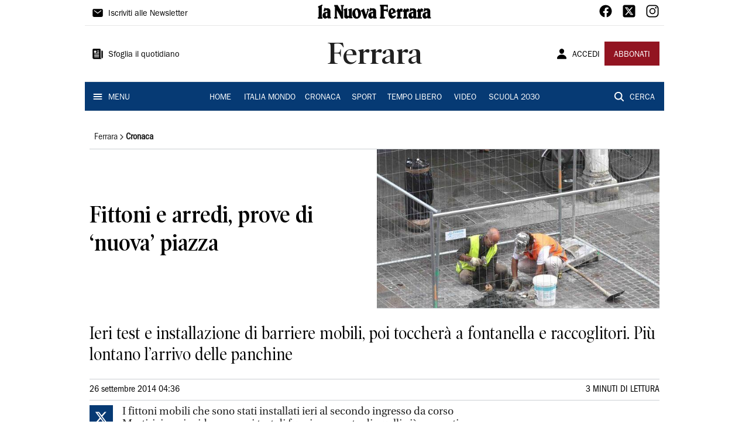

--- FILE ---
content_type: text/html; charset=utf-8
request_url: https://www.lanuovaferrara.it/ferrara/cronaca/2014/09/26/news/fittoni-e-arredi-prove-di-nuova-piazza-1.10007642
body_size: 14990
content:
<!DOCTYPE html><html lang="it"><head><meta charSet="utf-8"/><title>Fittoni e arredi, prove di ‘nuova’ piazza  - La Nuova Ferrara</title><meta name="description" content="Ieri test e installazione di barriere mobili, poi toccherà a fontanella e raccoglitori. Più lontano l’arrivo delle panchine"/><link rel="canonical" href="https://www.lanuovaferrara.it/ferrara/cronaca/2014/09/26/news/fittoni-e-arredi-prove-di-nuova-piazza-1.10007642"/><meta name="viewport" content="width=device-width, initial-scale=1"/><meta name="theme-color" content="#000000"/><meta property="og:site_name" content="La Nuova Ferrara"/><meta property="og:type" content="article"/><meta property="og:title" content="Fittoni e arredi, prove di ‘nuova’ piazza "/><meta property="og:description" content="Ieri test e installazione di barriere mobili, poi toccherà a fontanella e raccoglitori. Più lontano l’arrivo delle panchine"/><meta property="og:image" content="https://api-sites-prd.saegroup.abinsula.com/api/social/image/contentid/policy:1.10007629:1650561858/image/image.jpg"/><meta property="og:url" content="https://www.lanuovaferrara.it/ferrara/cronaca/2014/09/26/news/fittoni-e-arredi-prove-di-nuova-piazza-1.10007642"/><meta name="twitter:card" content="summary_large_image"/><meta name="twitter:image" content="https://api-sites-prd.saegroup.abinsula.com/api/social/image/contentid/policy:1.10007629:1650561858/image/image.jpg"/><meta name="twitter:site" content="@nuovaferrara"/><meta name="twitter:title" content="Fittoni e arredi, prove di ‘nuova’ piazza  La Nuova Ferrara"/><meta name="twitter:description" content="Ieri test e installazione di barriere mobili, poi toccherà a fontanella e raccoglitori. Più lontano l’arrivo delle panchine"/><meta name="twitter:url" content="https://www.lanuovaferrara.it/ferrara/cronaca/2014/09/26/news/fittoni-e-arredi-prove-di-nuova-piazza-1.10007642"/><script type="application/ld+json">{"@context":"https://schema.org","@type":"Article","mainEntityOfPage":{"@type":"WebPage","@id":"https://www.lanuovaferrara.it/ferrara/cronaca/2014/09/26/news/fittoni-e-arredi-prove-di-nuova-piazza-1.10007642"},"headline":"Fittoni e arredi, prove di ‘nuova’ piazza ","description":"Ieri test e installazione di barriere mobili, poi toccherà a fontanella e raccoglitori. Più lontano l’arrivo delle panchine","image":"https://api-sites-prd.saegroup.abinsula.com/api/social/image/contentid/policy:1.10007629:1650561858/image/image.jpg","author":{"@type":"Person","name":"Redazione La Nuova Ferrara"},"publisher":{"@type":"Organization","name":"La Nuova Ferrara","logo":{"@type":"ImageObject","url":"https://www.lanuovaferrara.it/favicon/android-chrome-192x192.png"}},"datePublished":"2014-09-26T02:36:00Z","dateModified":"2022-04-21T17:24:24Z","isAccessibleForFree":true}</script><meta name="tags" content="piazza, lavori, fittoni, panchine"/><meta name="type" content=""/><link rel="preload" as="image" imageSrcSet="https://api-sites-prd.saegroup.abinsula.com/api/media/image/contentid/policy:1.10007629:1650561858/image/image.jpg?f=detail_558&amp;h=720&amp;w=1280&amp;$p$f$h$w=d5eb06a 640w, https://api-sites-prd.saegroup.abinsula.com/api/media/image/contentid/policy:1.10007629:1650561858/image/image.jpg?f=detail_558&amp;h=720&amp;w=1280&amp;$p$f$h$w=d5eb06a 750w, https://api-sites-prd.saegroup.abinsula.com/api/media/image/contentid/policy:1.10007629:1650561858/image/image.jpg?f=detail_558&amp;h=720&amp;w=1280&amp;$p$f$h$w=d5eb06a 828w, https://api-sites-prd.saegroup.abinsula.com/api/media/image/contentid/policy:1.10007629:1650561858/image/image.jpg?f=detail_558&amp;h=720&amp;w=1280&amp;$p$f$h$w=d5eb06a 1080w, https://api-sites-prd.saegroup.abinsula.com/api/media/image/contentid/policy:1.10007629:1650561858/image/image.jpg?f=detail_558&amp;h=720&amp;w=1280&amp;$p$f$h$w=d5eb06a 1200w, https://api-sites-prd.saegroup.abinsula.com/api/media/image/contentid/policy:1.10007629:1650561858/image/image.jpg?f=detail_558&amp;h=720&amp;w=1280&amp;$p$f$h$w=d5eb06a 1920w, https://api-sites-prd.saegroup.abinsula.com/api/media/image/contentid/policy:1.10007629:1650561858/image/image.jpg?f=detail_558&amp;h=720&amp;w=1280&amp;$p$f$h$w=d5eb06a 2048w, https://api-sites-prd.saegroup.abinsula.com/api/media/image/contentid/policy:1.10007629:1650561858/image/image.jpg?f=detail_558&amp;h=720&amp;w=1280&amp;$p$f$h$w=d5eb06a 3840w" imageSizes="100vw"/><meta name="next-head-count" content="22"/><link rel="dns-prefetch" href="https://api-sites-prd.saegroup.abinsula.com"/><link rel="dns-prefetch" href="http://cdn.iubenda.com"/><link rel="preload" href="/fonts/Utopia/Utopia-Regular.otf" as="font" type="font/otf" crossorigin="anonymous"/><link rel="preload" href="/fonts/ITCFranklinGothicStd/ITCFranklinGothicStd-Book.otf" as="font" type="font/otf" crossorigin="anonymous"/><link rel="preload" href="/fonts/ITCFranklinGothicStd/ITC_Franklin_Gothic_Book_Condensed.otf" as="font" type="font/otf" crossorigin="anonymous"/><link rel="preload" href="/fonts/PoynterOldstyleDisplay/PoynterOldstyleDisplay-SemiBold.ttf" as="font" type="font/ttf" crossorigin="anonymous"/><link rel="preload" href="/fonts/PoynterOldstyleDisplay/PoynterOldstyleDisplay-NarRoman.ttf" as="font" type="font/ttf" crossorigin="anonymous"/><link rel="preload" href="/fonts/PoynterOldstyleDisplay/PoynterOldstyleDisplay-NarSemiBd.ttf" as="font" type="font/ttf" crossorigin="anonymous"/><link rel="preload" href="/fonts/PoynterOldstyleDisplay/PoynterOldstyleDisplay-NarBold.ttf" as="font" type="font/ttf" crossorigin="anonymous"/><link rel="preload" as="style" href="https://assets.evolutionadv.it/lanuovaferrara_it/lanuovaferrara_it_CLS.css"/><link rel="preload" as="style" href="/vendor/cls.css"/><meta name="theme-color" content="#063A74"/><link rel="shortcut icon" href="/favicon/favicon.ico"/><link rel="apple-touch-icon" sizes="180x180" href="/favicon/apple-touch-icon.png"/><link rel="icon" type="image/png" sizes="32x32" href="/favicon/favicon-32x32.png"/><link rel="icon" type="image/png" sizes="16x16" href="/favicon/favicon-16x16.png"/><link rel="manifest" href="/favicon/site.webmanifest"/><link rel="manifest" href="/favicon/browserconfig.xml"/><meta name="msapplication-TileColor" content="#da532c"/><meta name="theme-color" content="#ffffff"/><meta name="next-font-preconnect"/><link rel="preload" href="/_next/static/css/d012f1ba6bf572db.css" as="style"/><link rel="stylesheet" href="/_next/static/css/d012f1ba6bf572db.css" data-n-g=""/><noscript data-n-css=""></noscript><script defer="" nomodule="" src="/_next/static/chunks/polyfills-5cd94c89d3acac5f.js"></script><script defer="" src="/_next/static/chunks/c7773329.c315a112812126f7.js"></script><script defer="" src="/_next/static/chunks/7739-330e63c538651960.js"></script><script defer="" src="/_next/static/chunks/4257-41167747ae19b385.js"></script><script defer="" src="/_next/static/chunks/1264-7a70b19481011be2.js"></script><script defer="" src="/_next/static/chunks/3500.0f404e128aaf0425.js"></script><script defer="" src="/_next/static/chunks/4860.7d2b5f2493af63ea.js"></script><script defer="" src="/_next/static/chunks/8230.cac9f1adbd3a7f05.js"></script><script defer="" src="/_next/static/chunks/7525-e415a64225f7ae98.js"></script><script defer="" src="/_next/static/chunks/2349-b3aeee4d8ee2f532.js"></script><script defer="" src="/_next/static/chunks/4312-6e10f9c0fec0db01.js"></script><script defer="" src="/_next/static/chunks/9669-49abdba803541e70.js"></script><script defer="" src="/_next/static/chunks/7875-6c375dcd0a4bcd72.js"></script><script defer="" src="/_next/static/chunks/6066-a0458d85fa319e59.js"></script><script defer="" src="/_next/static/chunks/7720-e2185539e45b32ae.js"></script><script defer="" src="/_next/static/chunks/5561-ae2a92e275e51486.js"></script><script defer="" src="/_next/static/chunks/2811-0744311c6adb6f49.js"></script><script defer="" src="/_next/static/chunks/9273-e6d384fb024b5fe0.js"></script><script defer="" src="/_next/static/chunks/8136-e76778d3d5a1ce0e.js"></script><script defer="" src="/_next/static/chunks/2740-1d272f7553aa3bfa.js"></script><script defer="" src="/_next/static/chunks/5145.655b1d7617982c93.js"></script><script defer="" src="/_next/static/chunks/8547.7a242ce3a7945cde.js"></script><script src="/_next/static/chunks/webpack-1600474d5d38d2c1.js" defer=""></script><script src="/_next/static/chunks/framework-9cf46cf0fe8d1146.js" defer=""></script><script src="/_next/static/chunks/main-d07e08b5bb7411a4.js" defer=""></script><script src="/_next/static/chunks/pages/_app-a7507f0ba056bcfa.js" defer=""></script><script src="/_next/static/chunks/pages/%5Bedition%5D/%5Bsection%5D/%5B...slug%5D-34822bf90ddb93ab.js" defer=""></script><script src="/_next/static/UUnG30Z9n_PVFmQTJUB_2/_buildManifest.js" defer=""></script><script src="/_next/static/UUnG30Z9n_PVFmQTJUB_2/_ssgManifest.js" defer=""></script><script src="/_next/static/UUnG30Z9n_PVFmQTJUB_2/_middlewareManifest.js" defer=""></script></head><body><div id="__next"><div id="adv-Position3"></div><div id="adv-Top"></div><style data-emotion="css 4niht">.css-4niht{width:100%;margin-left:auto;box-sizing:border-box;margin-right:auto;display:block;background-color:#ffffff;}@media (min-width:990px){.css-4niht{max-width:990px;}}</style><header class="MuiContainer-root MuiContainer-maxWidthLg MuiContainer-disableGutters css-4niht"><h1 style="margin:0;height:1px;width:1px;position:absolute;clip:rect(0,0,0,0);overflow:hidden">La Nuova Ferrara</h1><style data-emotion="css gmrggp">.css-gmrggp{display:-webkit-box;display:-webkit-flex;display:-ms-flexbox;display:flex;-webkit-flex-direction:row;-ms-flex-direction:row;flex-direction:row;-webkit-align-items:center;-webkit-box-align:center;-ms-flex-align:center;align-items:center;border-bottom:1px solid;border-color:#e6e6e6;-webkit-box-flex-wrap:wrap;-webkit-flex-wrap:wrap;-ms-flex-wrap:wrap;flex-wrap:wrap;height:44px;padding-left:8px;padding-right:8px;}</style><div class="MuiStack-root css-gmrggp"><style data-emotion="css dintrd">.css-dintrd{width:25%;-webkit-box-pack:start;-ms-flex-pack:start;-webkit-justify-content:flex-start;justify-content:flex-start;-webkit-align-items:center;-webkit-box-align:center;-ms-flex-align:center;align-items:center;display:-webkit-box;display:-webkit-flex;display:-ms-flexbox;display:flex;}</style><div class="MuiBox-root css-dintrd"><style data-emotion="css os8vzk">.css-os8vzk{font-family:ITCFranklinGothicStd-Book,Franklin_Gothic_Book,PoynterOldstyleDisplay-SemiBold,PoynterOldstyleDisplay-NarSemiBd,PoynterOldstyleDisplay-NarRoman,PoynterOldstyleDisplay-NarBold,Utopia-Regular;font-weight:500;font-size:0.875rem;line-height:1.75;text-transform:uppercase;min-width:64px;padding:6px 8px;border-radius:4px;-webkit-transition:background-color 250ms cubic-bezier(0.4, 0, 0.2, 1) 0ms,box-shadow 250ms cubic-bezier(0.4, 0, 0.2, 1) 0ms,border-color 250ms cubic-bezier(0.4, 0, 0.2, 1) 0ms,color 250ms cubic-bezier(0.4, 0, 0.2, 1) 0ms;transition:background-color 250ms cubic-bezier(0.4, 0, 0.2, 1) 0ms,box-shadow 250ms cubic-bezier(0.4, 0, 0.2, 1) 0ms,border-color 250ms cubic-bezier(0.4, 0, 0.2, 1) 0ms,color 250ms cubic-bezier(0.4, 0, 0.2, 1) 0ms;color:#000000;box-shadow:none;font-family:ITCFranklinGothicStd-Book;border-radius:0;}.css-os8vzk:hover{-webkit-text-decoration:none;text-decoration:none;background-color:rgba(0, 0, 0, 0.04);}@media (hover: none){.css-os8vzk:hover{background-color:transparent;}}.css-os8vzk.Mui-disabled{color:rgba(0, 0, 0, 0.26);}.css-os8vzk:hover{box-shadow:none;}.css-os8vzk.Mui-focusVisible{box-shadow:none;}.css-os8vzk:active{box-shadow:none;}.css-os8vzk.Mui-disabled{box-shadow:none;}</style><style data-emotion="css cwwmzq">.css-cwwmzq{display:-webkit-inline-box;display:-webkit-inline-flex;display:-ms-inline-flexbox;display:inline-flex;-webkit-align-items:center;-webkit-box-align:center;-ms-flex-align:center;align-items:center;-webkit-box-pack:center;-ms-flex-pack:center;-webkit-justify-content:center;justify-content:center;position:relative;box-sizing:border-box;-webkit-tap-highlight-color:transparent;background-color:transparent;outline:0;border:0;margin:0;border-radius:0;padding:0;cursor:pointer;-webkit-user-select:none;-moz-user-select:none;-ms-user-select:none;user-select:none;vertical-align:middle;-moz-appearance:none;-webkit-appearance:none;-webkit-text-decoration:none;text-decoration:none;color:inherit;font-family:ITCFranklinGothicStd-Book,Franklin_Gothic_Book,PoynterOldstyleDisplay-SemiBold,PoynterOldstyleDisplay-NarSemiBd,PoynterOldstyleDisplay-NarRoman,PoynterOldstyleDisplay-NarBold,Utopia-Regular;font-weight:500;font-size:0.875rem;line-height:1.75;text-transform:uppercase;min-width:64px;padding:6px 8px;border-radius:4px;-webkit-transition:background-color 250ms cubic-bezier(0.4, 0, 0.2, 1) 0ms,box-shadow 250ms cubic-bezier(0.4, 0, 0.2, 1) 0ms,border-color 250ms cubic-bezier(0.4, 0, 0.2, 1) 0ms,color 250ms cubic-bezier(0.4, 0, 0.2, 1) 0ms;transition:background-color 250ms cubic-bezier(0.4, 0, 0.2, 1) 0ms,box-shadow 250ms cubic-bezier(0.4, 0, 0.2, 1) 0ms,border-color 250ms cubic-bezier(0.4, 0, 0.2, 1) 0ms,color 250ms cubic-bezier(0.4, 0, 0.2, 1) 0ms;color:#000000;box-shadow:none;font-family:ITCFranklinGothicStd-Book;border-radius:0;}.css-cwwmzq::-moz-focus-inner{border-style:none;}.css-cwwmzq.Mui-disabled{pointer-events:none;cursor:default;}@media print{.css-cwwmzq{-webkit-print-color-adjust:exact;color-adjust:exact;}}.css-cwwmzq:hover{-webkit-text-decoration:none;text-decoration:none;background-color:rgba(0, 0, 0, 0.04);}@media (hover: none){.css-cwwmzq:hover{background-color:transparent;}}.css-cwwmzq.Mui-disabled{color:rgba(0, 0, 0, 0.26);}.css-cwwmzq:hover{box-shadow:none;}.css-cwwmzq.Mui-focusVisible{box-shadow:none;}.css-cwwmzq:active{box-shadow:none;}.css-cwwmzq.Mui-disabled{box-shadow:none;}</style><button class="MuiButtonBase-root MuiButton-root MuiButton-text MuiButton-textBlack MuiButton-sizeMedium MuiButton-textSizeMedium MuiButton-disableElevation MuiButton-root MuiButton-text MuiButton-textBlack MuiButton-sizeMedium MuiButton-textSizeMedium MuiButton-disableElevation css-cwwmzq" tabindex="0" type="button"><style data-emotion="css 1l6c7y9">.css-1l6c7y9{display:inherit;margin-right:8px;margin-left:-4px;}.css-1l6c7y9>*:nth-of-type(1){font-size:20px;}</style><span class="MuiButton-startIcon MuiButton-iconSizeMedium css-1l6c7y9"><svg stroke="currentColor" fill="currentColor" stroke-width="0" viewBox="0 0 512 512" height="1em" width="1em" xmlns="http://www.w3.org/2000/svg"><path d="M424 80H88a56.06 56.06 0 00-56 56v240a56.06 56.06 0 0056 56h336a56.06 56.06 0 0056-56V136a56.06 56.06 0 00-56-56zm-14.18 92.63l-144 112a16 16 0 01-19.64 0l-144-112a16 16 0 1119.64-25.26L256 251.73l134.18-104.36a16 16 0 0119.64 25.26z"></path></svg></span><style data-emotion="css 4md08z">.css-4md08z{margin:0;font-family:ITCFranklinGothicStd-Book,Franklin_Gothic_Book,PoynterOldstyleDisplay-SemiBold,PoynterOldstyleDisplay-NarSemiBd,PoynterOldstyleDisplay-NarRoman,PoynterOldstyleDisplay-NarBold,Utopia-Regular;font-weight:500;font-size:0.875rem;line-height:1.75;text-transform:uppercase;font-family:PoynterOldstyleDisplay-NarRoman;margin-bottom:0px;margin-top:5px;font-family:ITCFranklinGothicStd-Book;text-transform:none;-webkit-text-decoration:none;text-decoration:none;}</style><a class="MuiTypography-root MuiTypography-button css-4md08z" href="https://paywall-crm-prd.saegroup.abinsula.com/la-nuova-ferrara/newsletters">Iscriviti alle Newsletter</a></button></div><style data-emotion="css o0q02a">.css-o0q02a{width:50%;-webkit-box-pack:center;-ms-flex-pack:center;-webkit-justify-content:center;justify-content:center;-webkit-align-items:center;-webkit-box-align:center;-ms-flex-align:center;align-items:center;display:-webkit-box;display:-webkit-flex;display:-ms-flexbox;display:flex;}</style><div class="MuiBox-root css-o0q02a"><a style="text-decoration:none" href="https://www.lanuovaferrara.it" target="_self"></a></div><style data-emotion="css 1axztkq">.css-1axztkq{width:25%;-webkit-box-pack:end;-ms-flex-pack:end;-webkit-justify-content:flex-end;justify-content:flex-end;-webkit-align-items:center;-webkit-box-align:center;-ms-flex-align:center;align-items:center;display:-webkit-box;display:-webkit-flex;display:-ms-flexbox;display:flex;}</style><div class="MuiBox-root css-1axztkq"><style data-emotion="css 1t62lt9">.css-1t62lt9{display:-webkit-box;display:-webkit-flex;display:-ms-flexbox;display:flex;-webkit-flex-direction:row;-ms-flex-direction:row;flex-direction:row;}.css-1t62lt9>:not(style)+:not(style){margin:0;margin-left:16px;}</style><div class="MuiStack-root css-1t62lt9"><a style="text-decoration:none" href="https://www.facebook.com/lanuovaferrara" target="_self"><svg stroke="currentColor" fill="currentColor" stroke-width="0" viewBox="0 0 512 512" color="black" font-size="24" style="color:black" height="1em" width="1em" xmlns="http://www.w3.org/2000/svg"><path fill-rule="evenodd" d="M480 257.35c0-123.7-100.3-224-224-224s-224 100.3-224 224c0 111.8 81.9 204.47 189 221.29V322.12h-56.89v-64.77H221V208c0-56.13 33.45-87.16 84.61-87.16 24.51 0 50.15 4.38 50.15 4.38v55.13H327.5c-27.81 0-36.51 17.26-36.51 35v42h62.12l-9.92 64.77H291v156.54c107.1-16.81 189-109.48 189-221.31z"></path></svg></a><a style="text-decoration:none" href="https://twitter.com/nuovaferrara" target="_self"><svg stroke="currentColor" fill="currentColor" stroke-width="0" viewBox="0 0 448 512" color="black" font-size="24" style="color:black" height="1em" width="1em" xmlns="http://www.w3.org/2000/svg"><path d="M64 32C28.7 32 0 60.7 0 96V416c0 35.3 28.7 64 64 64H384c35.3 0 64-28.7 64-64V96c0-35.3-28.7-64-64-64H64zm297.1 84L257.3 234.6 379.4 396H283.8L209 298.1 123.3 396H75.8l111-126.9L69.7 116h98l67.7 89.5L313.6 116h47.5zM323.3 367.6L153.4 142.9H125.1L296.9 367.6h26.3z"></path></svg></a><a style="text-decoration:none" href="/" target="_self"><svg stroke="currentColor" fill="currentColor" stroke-width="0" viewBox="0 0 512 512" color="black" font-size="24" style="color:black" height="1em" width="1em" xmlns="http://www.w3.org/2000/svg"><path d="M349.33 69.33a93.62 93.62 0 0193.34 93.34v186.66a93.62 93.62 0 01-93.34 93.34H162.67a93.62 93.62 0 01-93.34-93.34V162.67a93.62 93.62 0 0193.34-93.34h186.66m0-37.33H162.67C90.8 32 32 90.8 32 162.67v186.66C32 421.2 90.8 480 162.67 480h186.66C421.2 480 480 421.2 480 349.33V162.67C480 90.8 421.2 32 349.33 32z"></path><path d="M377.33 162.67a28 28 0 1128-28 27.94 27.94 0 01-28 28zM256 181.33A74.67 74.67 0 11181.33 256 74.75 74.75 0 01256 181.33m0-37.33a112 112 0 10112 112 112 112 0 00-112-112z"></path></svg></a></div></div></div><style data-emotion="css kk4ivl">.css-kk4ivl{display:-webkit-box;display:-webkit-flex;display:-ms-flexbox;display:flex;-webkit-flex-direction:row;-ms-flex-direction:row;flex-direction:row;-webkit-align-items:center;-webkit-box-align:center;-ms-flex-align:center;align-items:center;border-bottom:1px solid;border-color:#e6e6e6;height:96px;padding-left:8px;padding-right:8px;}</style><div class="MuiStack-root css-kk4ivl"><div class="MuiBox-root css-dintrd"><button class="MuiButtonBase-root MuiButton-root MuiButton-text MuiButton-textBlack MuiButton-sizeMedium MuiButton-textSizeMedium MuiButton-disableElevation MuiButton-root MuiButton-text MuiButton-textBlack MuiButton-sizeMedium MuiButton-textSizeMedium MuiButton-disableElevation css-cwwmzq" tabindex="0" type="button"><span class="MuiButton-startIcon MuiButton-iconSizeMedium css-1l6c7y9"><svg stroke="currentColor" fill="currentColor" stroke-width="0" viewBox="0 0 512 512" height="1em" width="1em" xmlns="http://www.w3.org/2000/svg"><path d="M439.91 112h-23.82a.09.09 0 00-.09.09V416a32 32 0 0032 32 32 32 0 0032-32V152.09A40.09 40.09 0 00439.91 112z"></path><path d="M384 416V72a40 40 0 00-40-40H72a40 40 0 00-40 40v352a56 56 0 0056 56h342.85a1.14 1.14 0 001.15-1.15 1.14 1.14 0 00-.85-1.1A64.11 64.11 0 01384 416zM96 128a16 16 0 0116-16h64a16 16 0 0116 16v64a16 16 0 01-16 16h-64a16 16 0 01-16-16zm208 272H112.45c-8.61 0-16-6.62-16.43-15.23A16 16 0 01112 368h191.55c8.61 0 16 6.62 16.43 15.23A16 16 0 01304 400zm0-64H112.45c-8.61 0-16-6.62-16.43-15.23A16 16 0 01112 304h191.55c8.61 0 16 6.62 16.43 15.23A16 16 0 01304 336zm0-64H112.45c-8.61 0-16-6.62-16.43-15.23A16 16 0 01112 240h191.55c8.61 0 16 6.62 16.43 15.23A16 16 0 01304 272zm0-64h-63.55c-8.61 0-16-6.62-16.43-15.23A16 16 0 01240 176h63.55c8.61 0 16 6.62 16.43 15.23A16 16 0 01304 208zm0-64h-63.55c-8.61 0-16-6.62-16.43-15.23A16 16 0 01240 112h63.55c8.61 0 16 6.62 16.43 15.23A16 16 0 01304 144z"></path></svg></span><a class="MuiTypography-root MuiTypography-button css-4md08z" href="https://webreader-prd.saegroup.abinsula.com/LNF">Sfoglia il quotidiano</a></button></div><div class="MuiBox-root css-o0q02a"><style data-emotion="css h5w9af">.css-h5w9af{margin:0;font-size:2.0625rem;detail:43px;font-family:ITCFranklinGothicStd-Book,Franklin_Gothic_Book,PoynterOldstyleDisplay-SemiBold,PoynterOldstyleDisplay-NarSemiBd,PoynterOldstyleDisplay-NarRoman,PoynterOldstyleDisplay-NarBold,Utopia-Regular;font-weight:400;line-height:1.167;font-family:PoynterOldstyleDisplay-NarRoman;font-family:PoynterOldstyleDisplay-SemiBold;}@media (min-width:600px){.css-h5w9af{font-size:2.7849rem;}}@media (min-width:900px){.css-h5w9af{font-size:2.9991rem;}}@media (min-width:990px){.css-h5w9af{font-size:3.2134rem;}}</style><h3 class="MuiTypography-root MuiTypography-h3 css-h5w9af">Ferrara</h3></div><div class="MuiBox-root css-1axztkq"><style data-emotion="css 1ialerq">.css-1ialerq{display:-webkit-box;display:-webkit-flex;display:-ms-flexbox;display:flex;-webkit-flex-direction:row;-ms-flex-direction:row;flex-direction:row;-webkit-align-items:center;-webkit-box-align:center;-ms-flex-align:center;align-items:center;-webkit-box-pack:justify;-webkit-justify-content:space-between;justify-content:space-between;}</style><div class="MuiStack-root css-1ialerq"><button class="MuiButtonBase-root MuiButton-root MuiButton-text MuiButton-textBlack MuiButton-sizeMedium MuiButton-textSizeMedium MuiButton-disableElevation MuiButton-root MuiButton-text MuiButton-textBlack MuiButton-sizeMedium MuiButton-textSizeMedium MuiButton-disableElevation css-cwwmzq" tabindex="0" type="button"><span class="MuiButton-startIcon MuiButton-iconSizeMedium css-1l6c7y9"><svg stroke="currentColor" fill="currentColor" stroke-width="0" viewBox="0 0 512 512" height="1em" width="1em" xmlns="http://www.w3.org/2000/svg"><path d="M332.64 64.58C313.18 43.57 286 32 256 32c-30.16 0-57.43 11.5-76.8 32.38-19.58 21.11-29.12 49.8-26.88 80.78C156.76 206.28 203.27 256 256 256s99.16-49.71 103.67-110.82c2.27-30.7-7.33-59.33-27.03-80.6zM432 480H80a31 31 0 01-24.2-11.13c-6.5-7.77-9.12-18.38-7.18-29.11C57.06 392.94 83.4 353.61 124.8 326c36.78-24.51 83.37-38 131.2-38s94.42 13.5 131.2 38c41.4 27.6 67.74 66.93 76.18 113.75 1.94 10.73-.68 21.34-7.18 29.11A31 31 0 01432 480z"></path></svg></span><a class="MuiTypography-root MuiTypography-button css-4md08z" href="/api/auth/login?returnTo=/ferrara/cronaca/2014/09/26/news/fittoni-e-arredi-prove-di-nuova-piazza-1.10007642">ACCEDI</a></button><style data-emotion="css 1ab13xs">.css-1ab13xs{font-family:ITCFranklinGothicStd-Book,Franklin_Gothic_Book,PoynterOldstyleDisplay-SemiBold,PoynterOldstyleDisplay-NarSemiBd,PoynterOldstyleDisplay-NarRoman,PoynterOldstyleDisplay-NarBold,Utopia-Regular;font-weight:500;font-size:0.875rem;line-height:1.75;text-transform:uppercase;min-width:64px;padding:6px 16px;border-radius:4px;-webkit-transition:background-color 250ms cubic-bezier(0.4, 0, 0.2, 1) 0ms,box-shadow 250ms cubic-bezier(0.4, 0, 0.2, 1) 0ms,border-color 250ms cubic-bezier(0.4, 0, 0.2, 1) 0ms,color 250ms cubic-bezier(0.4, 0, 0.2, 1) 0ms;transition:background-color 250ms cubic-bezier(0.4, 0, 0.2, 1) 0ms,box-shadow 250ms cubic-bezier(0.4, 0, 0.2, 1) 0ms,border-color 250ms cubic-bezier(0.4, 0, 0.2, 1) 0ms,color 250ms cubic-bezier(0.4, 0, 0.2, 1) 0ms;color:#fff;background-color:#921421;box-shadow:0px 3px 1px -2px rgba(0,0,0,0.2),0px 2px 2px 0px rgba(0,0,0,0.14),0px 1px 5px 0px rgba(0,0,0,0.12);box-shadow:none;font-family:ITCFranklinGothicStd-Book;border-radius:0;}.css-1ab13xs:hover{-webkit-text-decoration:none;text-decoration:none;background-color:rgb(102, 14, 23);box-shadow:0px 2px 4px -1px rgba(0,0,0,0.2),0px 4px 5px 0px rgba(0,0,0,0.14),0px 1px 10px 0px rgba(0,0,0,0.12);}@media (hover: none){.css-1ab13xs:hover{background-color:#921421;}}.css-1ab13xs:active{box-shadow:0px 5px 5px -3px rgba(0,0,0,0.2),0px 8px 10px 1px rgba(0,0,0,0.14),0px 3px 14px 2px rgba(0,0,0,0.12);}.css-1ab13xs.Mui-focusVisible{box-shadow:0px 3px 5px -1px rgba(0,0,0,0.2),0px 6px 10px 0px rgba(0,0,0,0.14),0px 1px 18px 0px rgba(0,0,0,0.12);}.css-1ab13xs.Mui-disabled{color:rgba(0, 0, 0, 0.26);box-shadow:none;background-color:rgba(0, 0, 0, 0.12);}.css-1ab13xs:hover{box-shadow:none;}.css-1ab13xs.Mui-focusVisible{box-shadow:none;}.css-1ab13xs:active{box-shadow:none;}.css-1ab13xs.Mui-disabled{box-shadow:none;}</style><style data-emotion="css 8iu28r">.css-8iu28r{display:-webkit-inline-box;display:-webkit-inline-flex;display:-ms-inline-flexbox;display:inline-flex;-webkit-align-items:center;-webkit-box-align:center;-ms-flex-align:center;align-items:center;-webkit-box-pack:center;-ms-flex-pack:center;-webkit-justify-content:center;justify-content:center;position:relative;box-sizing:border-box;-webkit-tap-highlight-color:transparent;background-color:transparent;outline:0;border:0;margin:0;border-radius:0;padding:0;cursor:pointer;-webkit-user-select:none;-moz-user-select:none;-ms-user-select:none;user-select:none;vertical-align:middle;-moz-appearance:none;-webkit-appearance:none;-webkit-text-decoration:none;text-decoration:none;color:inherit;font-family:ITCFranklinGothicStd-Book,Franklin_Gothic_Book,PoynterOldstyleDisplay-SemiBold,PoynterOldstyleDisplay-NarSemiBd,PoynterOldstyleDisplay-NarRoman,PoynterOldstyleDisplay-NarBold,Utopia-Regular;font-weight:500;font-size:0.875rem;line-height:1.75;text-transform:uppercase;min-width:64px;padding:6px 16px;border-radius:4px;-webkit-transition:background-color 250ms cubic-bezier(0.4, 0, 0.2, 1) 0ms,box-shadow 250ms cubic-bezier(0.4, 0, 0.2, 1) 0ms,border-color 250ms cubic-bezier(0.4, 0, 0.2, 1) 0ms,color 250ms cubic-bezier(0.4, 0, 0.2, 1) 0ms;transition:background-color 250ms cubic-bezier(0.4, 0, 0.2, 1) 0ms,box-shadow 250ms cubic-bezier(0.4, 0, 0.2, 1) 0ms,border-color 250ms cubic-bezier(0.4, 0, 0.2, 1) 0ms,color 250ms cubic-bezier(0.4, 0, 0.2, 1) 0ms;color:#fff;background-color:#921421;box-shadow:0px 3px 1px -2px rgba(0,0,0,0.2),0px 2px 2px 0px rgba(0,0,0,0.14),0px 1px 5px 0px rgba(0,0,0,0.12);box-shadow:none;font-family:ITCFranklinGothicStd-Book;border-radius:0;}.css-8iu28r::-moz-focus-inner{border-style:none;}.css-8iu28r.Mui-disabled{pointer-events:none;cursor:default;}@media print{.css-8iu28r{-webkit-print-color-adjust:exact;color-adjust:exact;}}.css-8iu28r:hover{-webkit-text-decoration:none;text-decoration:none;background-color:rgb(102, 14, 23);box-shadow:0px 2px 4px -1px rgba(0,0,0,0.2),0px 4px 5px 0px rgba(0,0,0,0.14),0px 1px 10px 0px rgba(0,0,0,0.12);}@media (hover: none){.css-8iu28r:hover{background-color:#921421;}}.css-8iu28r:active{box-shadow:0px 5px 5px -3px rgba(0,0,0,0.2),0px 8px 10px 1px rgba(0,0,0,0.14),0px 3px 14px 2px rgba(0,0,0,0.12);}.css-8iu28r.Mui-focusVisible{box-shadow:0px 3px 5px -1px rgba(0,0,0,0.2),0px 6px 10px 0px rgba(0,0,0,0.14),0px 1px 18px 0px rgba(0,0,0,0.12);}.css-8iu28r.Mui-disabled{color:rgba(0, 0, 0, 0.26);box-shadow:none;background-color:rgba(0, 0, 0, 0.12);}.css-8iu28r:hover{box-shadow:none;}.css-8iu28r.Mui-focusVisible{box-shadow:none;}.css-8iu28r:active{box-shadow:none;}.css-8iu28r.Mui-disabled{box-shadow:none;}</style><button class="MuiButtonBase-root MuiButton-root MuiButton-contained MuiButton-containedSecondary MuiButton-sizeMedium MuiButton-containedSizeMedium MuiButton-disableElevation MuiButton-root MuiButton-contained MuiButton-containedSecondary MuiButton-sizeMedium MuiButton-containedSizeMedium MuiButton-disableElevation css-8iu28r" tabindex="0" type="button"><a class="MuiTypography-root MuiTypography-button css-4md08z" href="https://paywall-crm-prd.saegroup.abinsula.com/la-nuova-ferrara/abbonamenti">ABBONATI</a></button></div></div></div><style data-emotion="css 131k5dz">.css-131k5dz{display:-webkit-box;display:-webkit-flex;display:-ms-flexbox;display:flex;-webkit-flex-direction:row;-ms-flex-direction:row;flex-direction:row;-webkit-box-pack:justify;-webkit-justify-content:space-between;justify-content:space-between;-webkit-align-items:center;-webkit-box-align:center;-ms-flex-align:center;align-items:center;border-bottom:1px solid;border-color:#e6e6e6;background-color:#063A74;padding:8px;padding-top:4px;padding-bottom:4px;}</style><nav class="MuiStack-root css-131k5dz"><style data-emotion="css mjijkf">.css-mjijkf{font-family:ITCFranklinGothicStd-Book,Franklin_Gothic_Book,PoynterOldstyleDisplay-SemiBold,PoynterOldstyleDisplay-NarSemiBd,PoynterOldstyleDisplay-NarRoman,PoynterOldstyleDisplay-NarBold,Utopia-Regular;font-weight:500;font-size:0.875rem;line-height:1.75;text-transform:uppercase;min-width:64px;padding:6px 8px;border-radius:4px;-webkit-transition:background-color 250ms cubic-bezier(0.4, 0, 0.2, 1) 0ms,box-shadow 250ms cubic-bezier(0.4, 0, 0.2, 1) 0ms,border-color 250ms cubic-bezier(0.4, 0, 0.2, 1) 0ms,color 250ms cubic-bezier(0.4, 0, 0.2, 1) 0ms;transition:background-color 250ms cubic-bezier(0.4, 0, 0.2, 1) 0ms,box-shadow 250ms cubic-bezier(0.4, 0, 0.2, 1) 0ms,border-color 250ms cubic-bezier(0.4, 0, 0.2, 1) 0ms,color 250ms cubic-bezier(0.4, 0, 0.2, 1) 0ms;color:#ffffff;box-shadow:none;font-family:ITCFranklinGothicStd-Book;border-radius:0;}.css-mjijkf:hover{-webkit-text-decoration:none;text-decoration:none;background-color:rgba(255, 255, 255, 0.04);}@media (hover: none){.css-mjijkf:hover{background-color:transparent;}}.css-mjijkf.Mui-disabled{color:rgba(0, 0, 0, 0.26);}.css-mjijkf:hover{box-shadow:none;}.css-mjijkf.Mui-focusVisible{box-shadow:none;}.css-mjijkf:active{box-shadow:none;}.css-mjijkf.Mui-disabled{box-shadow:none;}</style><style data-emotion="css 1vmsc13">.css-1vmsc13{display:-webkit-inline-box;display:-webkit-inline-flex;display:-ms-inline-flexbox;display:inline-flex;-webkit-align-items:center;-webkit-box-align:center;-ms-flex-align:center;align-items:center;-webkit-box-pack:center;-ms-flex-pack:center;-webkit-justify-content:center;justify-content:center;position:relative;box-sizing:border-box;-webkit-tap-highlight-color:transparent;background-color:transparent;outline:0;border:0;margin:0;border-radius:0;padding:0;cursor:pointer;-webkit-user-select:none;-moz-user-select:none;-ms-user-select:none;user-select:none;vertical-align:middle;-moz-appearance:none;-webkit-appearance:none;-webkit-text-decoration:none;text-decoration:none;color:inherit;font-family:ITCFranklinGothicStd-Book,Franklin_Gothic_Book,PoynterOldstyleDisplay-SemiBold,PoynterOldstyleDisplay-NarSemiBd,PoynterOldstyleDisplay-NarRoman,PoynterOldstyleDisplay-NarBold,Utopia-Regular;font-weight:500;font-size:0.875rem;line-height:1.75;text-transform:uppercase;min-width:64px;padding:6px 8px;border-radius:4px;-webkit-transition:background-color 250ms cubic-bezier(0.4, 0, 0.2, 1) 0ms,box-shadow 250ms cubic-bezier(0.4, 0, 0.2, 1) 0ms,border-color 250ms cubic-bezier(0.4, 0, 0.2, 1) 0ms,color 250ms cubic-bezier(0.4, 0, 0.2, 1) 0ms;transition:background-color 250ms cubic-bezier(0.4, 0, 0.2, 1) 0ms,box-shadow 250ms cubic-bezier(0.4, 0, 0.2, 1) 0ms,border-color 250ms cubic-bezier(0.4, 0, 0.2, 1) 0ms,color 250ms cubic-bezier(0.4, 0, 0.2, 1) 0ms;color:#ffffff;box-shadow:none;font-family:ITCFranklinGothicStd-Book;border-radius:0;}.css-1vmsc13::-moz-focus-inner{border-style:none;}.css-1vmsc13.Mui-disabled{pointer-events:none;cursor:default;}@media print{.css-1vmsc13{-webkit-print-color-adjust:exact;color-adjust:exact;}}.css-1vmsc13:hover{-webkit-text-decoration:none;text-decoration:none;background-color:rgba(255, 255, 255, 0.04);}@media (hover: none){.css-1vmsc13:hover{background-color:transparent;}}.css-1vmsc13.Mui-disabled{color:rgba(0, 0, 0, 0.26);}.css-1vmsc13:hover{box-shadow:none;}.css-1vmsc13.Mui-focusVisible{box-shadow:none;}.css-1vmsc13:active{box-shadow:none;}.css-1vmsc13.Mui-disabled{box-shadow:none;}</style><button class="MuiButtonBase-root MuiButton-root MuiButton-text MuiButton-textWhite MuiButton-sizeMedium MuiButton-textSizeMedium MuiButton-disableElevation MuiButton-root MuiButton-text MuiButton-textWhite MuiButton-sizeMedium MuiButton-textSizeMedium MuiButton-disableElevation css-1vmsc13" tabindex="0" type="button"><span class="MuiButton-startIcon MuiButton-iconSizeMedium css-1l6c7y9"><svg stroke="currentColor" fill="currentColor" stroke-width="0" viewBox="0 0 512 512" height="1em" width="1em" xmlns="http://www.w3.org/2000/svg"><path fill="none" stroke-linecap="round" stroke-miterlimit="10" stroke-width="48" d="M88 152h336M88 256h336M88 360h336"></path></svg></span><style data-emotion="css jihdyu">.css-jihdyu{margin:0;font-family:ITCFranklinGothicStd-Book,Franklin_Gothic_Book,PoynterOldstyleDisplay-SemiBold,PoynterOldstyleDisplay-NarSemiBd,PoynterOldstyleDisplay-NarRoman,PoynterOldstyleDisplay-NarBold,Utopia-Regular;font-weight:500;font-size:0.875rem;line-height:1.75;text-transform:uppercase;font-family:PoynterOldstyleDisplay-NarRoman;margin-bottom:0px;margin-top:5px;font-family:ITCFranklinGothicStd-Book;text-transform:none;}</style><span class="MuiTypography-root MuiTypography-button css-jihdyu">MENU</span></button><style data-emotion="css dk2d2">.css-dk2d2{-webkit-box-flex:1;-webkit-flex-grow:1;-ms-flex-positive:1;flex-grow:1;display:-webkit-box;display:-webkit-flex;display:-ms-flexbox;display:flex;-webkit-box-flex-wrap:wrap;-webkit-flex-wrap:wrap;-ms-flex-wrap:wrap;flex-wrap:wrap;-webkit-box-pack:center;-ms-flex-pack:center;-webkit-justify-content:center;justify-content:center;}</style><div class="MuiBox-root css-dk2d2"><button class="MuiButtonBase-root MuiButton-root MuiButton-text MuiButton-textWhite MuiButton-sizeMedium MuiButton-textSizeMedium MuiButton-disableElevation MuiButton-root MuiButton-text MuiButton-textWhite MuiButton-sizeMedium MuiButton-textSizeMedium MuiButton-disableElevation css-1vmsc13" tabindex="0" type="button"><a class="MuiTypography-root MuiTypography-button css-4md08z" href="/">HOME</a></button><button class="MuiButtonBase-root MuiButton-root MuiButton-text MuiButton-textWhite MuiButton-sizeMedium MuiButton-textSizeMedium MuiButton-disableElevation MuiButton-root MuiButton-text MuiButton-textWhite MuiButton-sizeMedium MuiButton-textSizeMedium MuiButton-disableElevation css-1vmsc13" tabindex="0" type="button"><a class="MuiTypography-root MuiTypography-button css-4md08z" href="/italia-mondo">ITALIA MONDO</a></button><button class="MuiButtonBase-root MuiButton-root MuiButton-text MuiButton-textWhite MuiButton-sizeMedium MuiButton-textSizeMedium MuiButton-disableElevation MuiButton-root MuiButton-text MuiButton-textWhite MuiButton-sizeMedium MuiButton-textSizeMedium MuiButton-disableElevation css-1vmsc13" tabindex="0" type="button"><a class="MuiTypography-root MuiTypography-button css-4md08z" href="/ferrara/cronaca">CRONACA</a></button><button class="MuiButtonBase-root MuiButton-root MuiButton-text MuiButton-textWhite MuiButton-sizeMedium MuiButton-textSizeMedium MuiButton-disableElevation MuiButton-root MuiButton-text MuiButton-textWhite MuiButton-sizeMedium MuiButton-textSizeMedium MuiButton-disableElevation css-1vmsc13" tabindex="0" type="button"><a class="MuiTypography-root MuiTypography-button css-4md08z" href="/sport">SPORT</a></button><button class="MuiButtonBase-root MuiButton-root MuiButton-text MuiButton-textWhite MuiButton-sizeMedium MuiButton-textSizeMedium MuiButton-disableElevation MuiButton-root MuiButton-text MuiButton-textWhite MuiButton-sizeMedium MuiButton-textSizeMedium MuiButton-disableElevation css-1vmsc13" tabindex="0" type="button"><a class="MuiTypography-root MuiTypography-button css-4md08z" href="/tempo-libero">TEMPO LIBERO</a></button><button class="MuiButtonBase-root MuiButton-root MuiButton-text MuiButton-textWhite MuiButton-sizeMedium MuiButton-textSizeMedium MuiButton-disableElevation MuiButton-root MuiButton-text MuiButton-textWhite MuiButton-sizeMedium MuiButton-textSizeMedium MuiButton-disableElevation css-1vmsc13" tabindex="0" type="button"><a class="MuiTypography-root MuiTypography-button css-4md08z" href="/video">VIDEO</a></button><button class="MuiButtonBase-root MuiButton-root MuiButton-text MuiButton-textWhite MuiButton-sizeMedium MuiButton-textSizeMedium MuiButton-disableElevation MuiButton-root MuiButton-text MuiButton-textWhite MuiButton-sizeMedium MuiButton-textSizeMedium MuiButton-disableElevation css-1vmsc13" tabindex="0" type="button"><a class="MuiTypography-root MuiTypography-button css-4md08z" href="/speciale/speciale-scuola">SCUOLA 2030</a></button></div><button class="MuiButtonBase-root MuiButton-root MuiButton-text MuiButton-textWhite MuiButton-sizeMedium MuiButton-textSizeMedium MuiButton-disableElevation MuiButton-root MuiButton-text MuiButton-textWhite MuiButton-sizeMedium MuiButton-textSizeMedium MuiButton-disableElevation css-1vmsc13" tabindex="0" type="button"><span class="MuiButton-startIcon MuiButton-iconSizeMedium css-1l6c7y9"><svg stroke="currentColor" fill="currentColor" stroke-width="0" viewBox="0 0 512 512" height="1em" width="1em" xmlns="http://www.w3.org/2000/svg"><path d="M456.69 421.39L362.6 327.3a173.81 173.81 0 0034.84-104.58C397.44 126.38 319.06 48 222.72 48S48 126.38 48 222.72s78.38 174.72 174.72 174.72A173.81 173.81 0 00327.3 362.6l94.09 94.09a25 25 0 0035.3-35.3zM97.92 222.72a124.8 124.8 0 11124.8 124.8 124.95 124.95 0 01-124.8-124.8z"></path></svg></span><a class="MuiTypography-root MuiTypography-button css-4md08z" href="/ricerca?q=">CERCA</a></button></nav><style data-emotion="css h0mue6">.css-h0mue6{display:-webkit-box;display:-webkit-flex;display:-ms-flexbox;display:flex;-webkit-flex-direction:column;-ms-flex-direction:column;flex-direction:column;-webkit-align-items:center;-webkit-box-align:center;-ms-flex-align:center;align-items:center;-webkit-box-pack:center;-ms-flex-pack:center;-webkit-justify-content:center;justify-content:center;padding:8px;}</style><nav class="MuiStack-root css-h0mue6"></nav></header><style data-emotion="css 4niht">.css-4niht{width:100%;margin-left:auto;box-sizing:border-box;margin-right:auto;display:block;background-color:#ffffff;}@media (min-width:990px){.css-4niht{max-width:990px;}}</style><main class="MuiContainer-root MuiContainer-maxWidthLg MuiContainer-disableGutters css-4niht"><div id="adv-TopLeft"></div><style data-emotion="css 1kxe5pk">.css-1kxe5pk{display:-webkit-box;display:-webkit-flex;display:-ms-flexbox;display:flex;-webkit-flex-direction:column;-ms-flex-direction:column;flex-direction:column;padding:8px;}</style><div class="MuiStack-root css-1kxe5pk"><style data-emotion="css-global 1dpuaiw">html{-webkit-font-smoothing:antialiased;-moz-osx-font-smoothing:grayscale;box-sizing:border-box;-webkit-text-size-adjust:100%;}*,*::before,*::after{box-sizing:inherit;}strong,b{font-weight:700;}body{margin:0;color:rgba(0, 0, 0, 0.87);font-family:ITCFranklinGothicStd-Book,Franklin_Gothic_Book,PoynterOldstyleDisplay-SemiBold,PoynterOldstyleDisplay-NarSemiBd,PoynterOldstyleDisplay-NarRoman,PoynterOldstyleDisplay-NarBold,Utopia-Regular;font-weight:400;font-size:1rem;line-height:1.5;background-color:#fff;}@media print{body{background-color:#fff;}}body::backdrop{background-color:#fff;}</style><style data-emotion="css j7qwjs">.css-j7qwjs{display:-webkit-box;display:-webkit-flex;display:-ms-flexbox;display:flex;-webkit-flex-direction:column;-ms-flex-direction:column;flex-direction:column;}</style><div class="MuiStack-root css-j7qwjs"><style data-emotion="css shflh1">.css-shflh1{display:-webkit-box;display:-webkit-flex;display:-ms-flexbox;display:flex;-webkit-flex-direction:row;-ms-flex-direction:row;flex-direction:row;-webkit-align-items:center;-webkit-box-align:center;-ms-flex-align:center;align-items:center;border-bottom:1px solid;border-color:#CBCFD3;padding:8px;}</style><div class="MuiStack-root css-shflh1"><a style="text-decoration:none" href="/ferrara/cronaca" target="_self"><style data-emotion="css 956a62">.css-956a62{margin:0;font-family:ITCFranklinGothicStd-Book,Franklin_Gothic_Book,PoynterOldstyleDisplay-SemiBold,PoynterOldstyleDisplay-NarSemiBd,PoynterOldstyleDisplay-NarRoman,PoynterOldstyleDisplay-NarBold,Utopia-Regular;font-weight:400;font-size:1rem;line-height:1.5;font-family:PoynterOldstyleDisplay-NarRoman;text-transform:capitalize;font-family:Franklin_Gothic_Book;font-weight:normal;}</style><p class="MuiTypography-root MuiTypography-body1 css-956a62">ferrara</p></a><svg stroke="currentColor" fill="currentColor" stroke-width="0" viewBox="0 0 512 512" style="font-size:14px" height="1em" width="1em" xmlns="http://www.w3.org/2000/svg"><path fill="none" stroke-linecap="round" stroke-linejoin="round" stroke-width="48" d="M184 112l144 144-144 144"></path></svg><a style="text-decoration:none" href="/ferrara/cronaca" target="_self"><style data-emotion="css jca7la">.css-jca7la{margin:0;font-family:ITCFranklinGothicStd-Book,Franklin_Gothic_Book,PoynterOldstyleDisplay-SemiBold,PoynterOldstyleDisplay-NarSemiBd,PoynterOldstyleDisplay-NarRoman,PoynterOldstyleDisplay-NarBold,Utopia-Regular;font-weight:400;font-size:1rem;line-height:1.5;font-family:PoynterOldstyleDisplay-NarRoman;text-transform:capitalize;font-family:Franklin_Gothic_Book;font-weight:700;}</style><p class="MuiTypography-root MuiTypography-body1 css-jca7la">cronaca</p></a></div><style data-emotion="css ovnx7g">.css-ovnx7g{display:-webkit-box;display:-webkit-flex;display:-ms-flexbox;display:flex;-webkit-flex-direction:column;-ms-flex-direction:column;flex-direction:column;}.css-ovnx7g>:not(style)+:not(style){margin:0;margin-top:24px;}</style><div class="MuiStack-root css-ovnx7g"><style data-emotion="css 1yjo05o">.css-1yjo05o{display:-webkit-box;display:-webkit-flex;display:-ms-flexbox;display:flex;-webkit-flex-direction:row;-ms-flex-direction:row;flex-direction:row;}.css-1yjo05o>:not(style)+:not(style){margin:0;margin-left:8px;}</style><div class="MuiStack-root css-1yjo05o"><style data-emotion="css 16tg48q">.css-16tg48q{display:-webkit-box;display:-webkit-flex;display:-ms-flexbox;display:flex;-webkit-flex-direction:column;-ms-flex-direction:column;flex-direction:column;width:100%;-webkit-box-pack:center;-ms-flex-pack:center;-webkit-justify-content:center;justify-content:center;}</style><div class="MuiStack-root css-16tg48q"><style data-emotion="css mj7x8g">.css-mj7x8g{color:#921421;padding:0px;margin-block-start:0px;margin-block-end:0px;margin:0px;font-family:PoynterOldstyleDisplay-NarRoman;font-weight:700;font-size:20px;}</style><span class="MuiBox-root css-mj7x8g"></span><style data-emotion="css 2ruyj5">.css-2ruyj5{color:#000000;padding:0px;margin-block-start:0px;margin-block-end:0px;margin:0px;font-family:PoynterOldstyleDisplay-NarSemiBd;font-weight:700;font-size:40px;}</style><h2 class="MuiBox-root css-2ruyj5">Fittoni e arredi, prove di ‘nuova’ piazza </h2></div><style data-emotion="css 8atqhb">.css-8atqhb{width:100%;}</style><div class="MuiBox-root css-8atqhb"><style data-emotion="css t99ioc">.css-t99ioc{width:100%;position:relative;height:auto;}</style><div class="MuiBox-root css-t99ioc"><span style="box-sizing:border-box;display:block;overflow:hidden;width:initial;height:initial;background:none;opacity:1;border:0;margin:0;padding:0;position:relative"><span style="box-sizing:border-box;display:block;width:initial;height:initial;background:none;opacity:1;border:0;margin:0;padding:0;padding-top:56.25%"></span><img alt="Fittoni e arredi, prove di ‘nuova’ piazza " sizes="100vw" srcSet="https://api-sites-prd.saegroup.abinsula.com/api/media/image/contentid/policy:1.10007629:1650561858/image/image.jpg?f=detail_558&amp;h=720&amp;w=1280&amp;$p$f$h$w=d5eb06a 640w, https://api-sites-prd.saegroup.abinsula.com/api/media/image/contentid/policy:1.10007629:1650561858/image/image.jpg?f=detail_558&amp;h=720&amp;w=1280&amp;$p$f$h$w=d5eb06a 750w, https://api-sites-prd.saegroup.abinsula.com/api/media/image/contentid/policy:1.10007629:1650561858/image/image.jpg?f=detail_558&amp;h=720&amp;w=1280&amp;$p$f$h$w=d5eb06a 828w, https://api-sites-prd.saegroup.abinsula.com/api/media/image/contentid/policy:1.10007629:1650561858/image/image.jpg?f=detail_558&amp;h=720&amp;w=1280&amp;$p$f$h$w=d5eb06a 1080w, https://api-sites-prd.saegroup.abinsula.com/api/media/image/contentid/policy:1.10007629:1650561858/image/image.jpg?f=detail_558&amp;h=720&amp;w=1280&amp;$p$f$h$w=d5eb06a 1200w, https://api-sites-prd.saegroup.abinsula.com/api/media/image/contentid/policy:1.10007629:1650561858/image/image.jpg?f=detail_558&amp;h=720&amp;w=1280&amp;$p$f$h$w=d5eb06a 1920w, https://api-sites-prd.saegroup.abinsula.com/api/media/image/contentid/policy:1.10007629:1650561858/image/image.jpg?f=detail_558&amp;h=720&amp;w=1280&amp;$p$f$h$w=d5eb06a 2048w, https://api-sites-prd.saegroup.abinsula.com/api/media/image/contentid/policy:1.10007629:1650561858/image/image.jpg?f=detail_558&amp;h=720&amp;w=1280&amp;$p$f$h$w=d5eb06a 3840w" src="https://api-sites-prd.saegroup.abinsula.com/api/media/image/contentid/policy:1.10007629:1650561858/image/image.jpg?f=detail_558&amp;h=720&amp;w=1280&amp;$p$f$h$w=d5eb06a" decoding="async" data-nimg="responsive" style="background-color:#CBCFD3;position:absolute;top:0;left:0;bottom:0;right:0;box-sizing:border-box;padding:0;border:none;margin:auto;display:block;width:0;height:0;min-width:100%;max-width:100%;min-height:100%;max-height:100%;object-fit:contain"/></span></div></div></div><style data-emotion="css it706k">.css-it706k{color:#000000;padding:0px;margin-block-start:0px;margin-block-end:0px;margin:0px;font-family:PoynterOldstyleDisplay-NarRoman;font-weight:normal;font-size:30px;}</style><h3 class="MuiBox-root css-it706k">Ieri test e installazione di barriere mobili, poi toccherà a fontanella e raccoglitori. Più lontano l’arrivo delle panchine</h3><style data-emotion="css 1jotb21">.css-1jotb21{display:-webkit-box;display:-webkit-flex;display:-ms-flexbox;display:flex;-webkit-flex-direction:row;-ms-flex-direction:row;flex-direction:row;-webkit-box-pack:justify;-webkit-justify-content:space-between;justify-content:space-between;border-top:1px solid;border-bottom:1px solid;padding-top:8px;padding-bottom:8px;border-color:#CBCFD3;}</style><div class="MuiStack-root css-1jotb21"><style data-emotion="css 1bzvma">.css-1bzvma{color:#000000;padding:0px;margin-block-start:0px;margin-block-end:0px;margin:0px;font-family:Franklin_Gothic_Book;font-weight:normal;font-size:16px;}</style><time class="MuiBox-root css-1bzvma">26 settembre 2014 04:36</time><span class="MuiBox-root css-1bzvma">3 MINUTI DI LETTURA</span></div></div><style data-emotion="css 5fy2dh">.css-5fy2dh{display:-webkit-box;display:-webkit-flex;display:-ms-flexbox;display:flex;-webkit-flex-direction:row;-ms-flex-direction:row;flex-direction:row;margin-top:8px;}.css-5fy2dh>:not(style)+:not(style){margin:0;margin-left:16px;}</style><div class="MuiStack-root css-5fy2dh"><style data-emotion="css 4veapj">.css-4veapj{display:-webkit-box;display:-webkit-flex;display:-ms-flexbox;display:flex;-webkit-flex-direction:column;-ms-flex-direction:column;flex-direction:column;width:4.166666666666666%;position:-webkit-sticky;position:sticky;top:10px;-webkit-align-self:flex-start;-ms-flex-item-align:flex-start;align-self:flex-start;}</style><div class="MuiStack-root css-4veapj"><style data-emotion="css 1ykf6u4">.css-1ykf6u4{display:-webkit-box;display:-webkit-flex;display:-ms-flexbox;display:flex;-webkit-flex-direction:column;-ms-flex-direction:column;flex-direction:column;width:100%;height:248px;-webkit-align-items:flex-start;-webkit-box-align:flex-start;-ms-flex-align:flex-start;align-items:flex-start;-webkit-box-pack:justify;-webkit-justify-content:space-between;justify-content:space-between;}.css-1ykf6u4>:not(style)+:not(style){margin:0;margin-top:4px;}</style><div class="MuiStack-root css-1ykf6u4"><button class="react-share__ShareButton" style="background-color:transparent;border:none;padding:0;font:inherit;color:inherit;cursor:pointer"><svg viewBox="0 0 64 64" width="40" height="40"><rect width="64" height="64" rx="0" ry="0" fill="#000000" style="fill:#063A74"></rect><path d="M 41.116 18.375 h 4.962 l -10.8405 12.39 l 12.753 16.86 H 38.005 l -7.821 -10.2255 L 21.235 47.625 H 16.27 l 11.595 -13.2525 L 15.631 18.375 H 25.87 l 7.0695 9.3465 z m -1.7415 26.28 h 2.7495 L 24.376 21.189 H 21.4255 z" fill="white"></path></svg></button><style data-emotion="css 9lq58s">.css-9lq58s{margin:0;-webkit-flex-shrink:0;-ms-flex-negative:0;flex-shrink:0;border-width:0;border-style:solid;border-bottom-width:0;height:auto;border-right-width:thin;-webkit-align-self:stretch;-ms-flex-item-align:stretch;align-self:stretch;color:#ffffff;}.css-9lq58s borderColor{main:#CBCFD3;secondary:#8c8e91;}</style><hr class="MuiDivider-root MuiDivider-fullWidth MuiDivider-vertical MuiDivider-flexItem css-9lq58s"/><button quote="Fittoni e arredi, prove di ‘nuova’ piazza " class="react-share__ShareButton" style="background-color:transparent;border:none;padding:0;font:inherit;color:inherit;cursor:pointer"><svg viewBox="0 0 64 64" width="40" height="40"><rect width="64" height="64" rx="0" ry="0" fill="#0965FE" style="fill:#063A74"></rect><path d="M34.1,47V33.3h4.6l0.7-5.3h-5.3v-3.4c0-1.5,0.4-2.6,2.6-2.6l2.8,0v-4.8c-0.5-0.1-2.2-0.2-4.1-0.2 c-4.1,0-6.9,2.5-6.9,7V28H24v5.3h4.6V47H34.1z" fill="white"></path></svg></button><hr class="MuiDivider-root MuiDivider-fullWidth MuiDivider-vertical MuiDivider-flexItem css-9lq58s"/><button class="react-share__ShareButton" style="background-color:transparent;border:none;padding:0;font:inherit;color:inherit;cursor:pointer"><svg viewBox="0 0 64 64" width="40" height="40"><rect width="64" height="64" rx="0" ry="0" fill="#7f7f7f" style="fill:#063A74"></rect><path d="M17,22v20h30V22H17z M41.1,25L32,32.1L22.9,25H41.1z M20,39V26.6l12,9.3l12-9.3V39H20z" fill="white"></path></svg></button><hr class="MuiDivider-root MuiDivider-fullWidth MuiDivider-vertical MuiDivider-flexItem css-9lq58s"/><style data-emotion="css u2dpu9">.css-u2dpu9{text-align:center;-webkit-flex:0 0 auto;-ms-flex:0 0 auto;flex:0 0 auto;font-size:1.5rem;padding:8px;border-radius:50%;overflow:visible;color:rgba(0, 0, 0, 0.54);-webkit-transition:background-color 150ms cubic-bezier(0.4, 0, 0.2, 1) 0ms;transition:background-color 150ms cubic-bezier(0.4, 0, 0.2, 1) 0ms;border-radius:0;background-color:#063A74;height:40px;width:40px;}.css-u2dpu9.Mui-disabled{background-color:transparent;color:rgba(0, 0, 0, 0.26);}</style><style data-emotion="css 1gejgtz">.css-1gejgtz{display:-webkit-inline-box;display:-webkit-inline-flex;display:-ms-inline-flexbox;display:inline-flex;-webkit-align-items:center;-webkit-box-align:center;-ms-flex-align:center;align-items:center;-webkit-box-pack:center;-ms-flex-pack:center;-webkit-justify-content:center;justify-content:center;position:relative;box-sizing:border-box;-webkit-tap-highlight-color:transparent;background-color:transparent;outline:0;border:0;margin:0;border-radius:0;padding:0;cursor:pointer;-webkit-user-select:none;-moz-user-select:none;-ms-user-select:none;user-select:none;vertical-align:middle;-moz-appearance:none;-webkit-appearance:none;-webkit-text-decoration:none;text-decoration:none;color:inherit;text-align:center;-webkit-flex:0 0 auto;-ms-flex:0 0 auto;flex:0 0 auto;font-size:1.5rem;padding:8px;border-radius:50%;overflow:visible;color:rgba(0, 0, 0, 0.54);-webkit-transition:background-color 150ms cubic-bezier(0.4, 0, 0.2, 1) 0ms;transition:background-color 150ms cubic-bezier(0.4, 0, 0.2, 1) 0ms;border-radius:0;background-color:#063A74;height:40px;width:40px;}.css-1gejgtz::-moz-focus-inner{border-style:none;}.css-1gejgtz.Mui-disabled{pointer-events:none;cursor:default;}@media print{.css-1gejgtz{-webkit-print-color-adjust:exact;color-adjust:exact;}}.css-1gejgtz.Mui-disabled{background-color:transparent;color:rgba(0, 0, 0, 0.26);}</style><button class="MuiButtonBase-root MuiIconButton-root MuiIconButton-sizeMedium css-1gejgtz" tabindex="0" type="button"><style data-emotion="css 2bj4eb">.css-2bj4eb{-webkit-user-select:none;-moz-user-select:none;-ms-user-select:none;user-select:none;width:1em;height:1em;display:inline-block;fill:currentColor;-webkit-flex-shrink:0;-ms-flex-negative:0;flex-shrink:0;-webkit-transition:fill 200ms cubic-bezier(0.4, 0, 0.2, 1) 0ms;transition:fill 200ms cubic-bezier(0.4, 0, 0.2, 1) 0ms;font-size:1.5rem;color:#ffffff;}</style><svg class="MuiSvgIcon-root MuiSvgIcon-colorWhite MuiSvgIcon-fontSizeMedium css-2bj4eb" focusable="false" aria-hidden="true" viewBox="0 0 24 24" data-testid="LinkIcon"><path d="M3.9 12c0-1.71 1.39-3.1 3.1-3.1h4V7H7c-2.76 0-5 2.24-5 5s2.24 5 5 5h4v-1.9H7c-1.71 0-3.1-1.39-3.1-3.1zM8 13h8v-2H8v2zm9-6h-4v1.9h4c1.71 0 3.1 1.39 3.1 3.1s-1.39 3.1-3.1 3.1h-4V17h4c2.76 0 5-2.24 5-5s-2.24-5-5-5z"></path></svg></button><hr class="MuiDivider-root MuiDivider-fullWidth MuiDivider-vertical MuiDivider-flexItem css-9lq58s"/><style data-emotion="css po6k31">.css-po6k31{text-align:center;-webkit-flex:0 0 auto;-ms-flex:0 0 auto;flex:0 0 auto;font-size:1.5rem;padding:8px;border-radius:50%;overflow:visible;color:rgba(0, 0, 0, 0.54);-webkit-transition:background-color 150ms cubic-bezier(0.4, 0, 0.2, 1) 0ms;transition:background-color 150ms cubic-bezier(0.4, 0, 0.2, 1) 0ms;border-radius:0;background-color:#063A74;height:40px;width:40px;}.css-po6k31:hover{background-color:rgba(0, 0, 0, 0.04);}@media (hover: none){.css-po6k31:hover{background-color:transparent;}}.css-po6k31.Mui-disabled{background-color:transparent;color:rgba(0, 0, 0, 0.26);}</style><style data-emotion="css 1w0r89b">.css-1w0r89b{display:-webkit-inline-box;display:-webkit-inline-flex;display:-ms-inline-flexbox;display:inline-flex;-webkit-align-items:center;-webkit-box-align:center;-ms-flex-align:center;align-items:center;-webkit-box-pack:center;-ms-flex-pack:center;-webkit-justify-content:center;justify-content:center;position:relative;box-sizing:border-box;-webkit-tap-highlight-color:transparent;background-color:transparent;outline:0;border:0;margin:0;border-radius:0;padding:0;cursor:pointer;-webkit-user-select:none;-moz-user-select:none;-ms-user-select:none;user-select:none;vertical-align:middle;-moz-appearance:none;-webkit-appearance:none;-webkit-text-decoration:none;text-decoration:none;color:inherit;text-align:center;-webkit-flex:0 0 auto;-ms-flex:0 0 auto;flex:0 0 auto;font-size:1.5rem;padding:8px;border-radius:50%;overflow:visible;color:rgba(0, 0, 0, 0.54);-webkit-transition:background-color 150ms cubic-bezier(0.4, 0, 0.2, 1) 0ms;transition:background-color 150ms cubic-bezier(0.4, 0, 0.2, 1) 0ms;border-radius:0;background-color:#063A74;height:40px;width:40px;}.css-1w0r89b::-moz-focus-inner{border-style:none;}.css-1w0r89b.Mui-disabled{pointer-events:none;cursor:default;}@media print{.css-1w0r89b{-webkit-print-color-adjust:exact;color-adjust:exact;}}.css-1w0r89b:hover{background-color:rgba(0, 0, 0, 0.04);}@media (hover: none){.css-1w0r89b:hover{background-color:transparent;}}.css-1w0r89b.Mui-disabled{background-color:transparent;color:rgba(0, 0, 0, 0.26);}</style><button class="MuiButtonBase-root MuiIconButton-root MuiIconButton-sizeMedium css-1w0r89b" tabindex="0" type="button"><svg stroke="currentColor" fill="currentColor" stroke-width="0" viewBox="0 0 512 512" color="white" style="color:white" height="1em" width="1em" xmlns="http://www.w3.org/2000/svg"><path d="M384 336a63.78 63.78 0 00-46.12 19.7l-148-83.27a63.85 63.85 0 000-32.86l148-83.27a63.8 63.8 0 10-15.73-27.87l-148 83.27a64 64 0 100 88.6l148 83.27A64 64 0 10384 336z"></path></svg></button><hr class="MuiDivider-root MuiDivider-fullWidth MuiDivider-vertical MuiDivider-flexItem css-9lq58s"/></div></div><style data-emotion="css un6jb5">.css-un6jb5{display:-webkit-box;display:-webkit-flex;display:-ms-flexbox;display:flex;-webkit-flex-direction:column;-ms-flex-direction:column;flex-direction:column;width:62.5%;display:-webkit-box;display:-webkit-flex;display:-ms-flexbox;display:flex;}.css-un6jb5>:not(style)+:not(style){margin:0;margin-top:8px;}</style><div class="MuiStack-root css-un6jb5"><div class="MuiStack-root css-j7qwjs"><div class="gptslot evo-atf" data-adunitid="1"></div><style data-emotion="css l5c1s3">.css-l5c1s3{display:-webkit-box;display:-webkit-flex;display:-ms-flexbox;display:flex;-webkit-flex-direction:column;-ms-flex-direction:column;flex-direction:column;}.css-l5c1s3>:not(style)+:not(style){margin:0;margin-top:8px;}</style><div class="MuiStack-root css-l5c1s3"><div style="font-family:Utopia-Regular;font-size:18px"><p>I fittoni mobili che sono stati installati ieri al secondo ingresso da corso Martiri, in coincidenza con i test di funzionamento di quelli già presenti, rappresentano un altro tassello del progetto di riqualificazione di piazza Trento Trieste. Serviranno a regolare gli accessi in particolare dei mezzi pesanti al delicato selciato appena rifatto, ma la loro attivazione operativa non è imminente, come del resto sono slittati  i lavori sull’arredo urbano e le nuove limitazioni alla circolazione nell’anello. «La tipologia di traffico autorizzato ad accedere alla piazza per il momento resterà uguale» ha spiegato l’assessore Aldo Modonesi, in contemporanea con i primi test sui fittoni. In sostanza, niente pedonalizzazione del lato Palazzo della Ragione, che viene utilizzato per il carico-scarico merci ed è strategico per le fiere allestite sul Listone. E anche le modalità di funzionamento dei fittoni sono oggetto di una trattativa con le attività produttive presenti sulla piazza e con gli altri residenti. «Ci sono diverse possibilità di attivazione, con il telecomando, il telefono oppure con il codice segreto: dobbiamo approfondire con i diretti interessati» fa presente l’ingegnere capo del Comune, Luca Capozzi. L’accesso va garantito in ogni momento ai mezzi di soccorso, e infatti ieri si è sperimentato il funzionamento del sensore che reagisce al rumore delle sirene di ambulanze, vigili del fuoco o forze dell’ordine: quando viene raggiunto dalle frequenze giunte, il sensore fa abbassare il fittore, che resta interrato tra i 20 e i 30 secondi (sempre che non ci sia in questo lasso di tempo il passaggio di un altro veicolo, o di una bicicletta: dovrebbero essere esclusi, insomma, gli incidenti). L’effetto deterrente è assicurato, quello pratico un po’ meno perché lo spazio tra i fittoni non è tale da impedire il transito di mezzi leggeri.</p><p>Il passaggio alla fase operativa di questo sistema di barriere mobili, però, non è ancora programmato: oltre alle scelte sulla gestione, infatti, bisogna attendere gli allacciamenti definitivi di Enel e Telecom, che a distanza di qualche mese dalla richiesta comunale, non sono ancora pronti. </p><p>Per quanto riguarda l’arredo urbano, l’obbiettivo più vicino sembra essere il ritorno della richiestissima fontanella, della quale si sono perse le tracce all’apertura del cantiere. «Questione di giorni» rende noto l’assessore: si tratterà di un modello diverso dal precedente, senza la conca di raccolta dell’acqua, ma la collocazione è identica a quella originale, cioè all’inizio dei portici del Duomo. La prossima settimana è in calendario l’incontro tra tecnici del Comune e Hera per definire la posizione e le caratteristiche dei cestini, se sempre nei prossimi giorni verrà affrontata la questione della raccolta differenziata. Ancora più indietro è il progetto delle nuove panchine, che sarà firmato dagli uffici comunali. Dovranno superare, queste nuove sedute, il vaglio della Soprintendenza, e anche dei commercianti che animano le fiere del Listone, per evitare ostacoli fissi alle loro attività. Serviranno settimane, se non mesi.</p><p>Da una piazza all’altra, resta ancora aperta la questione della barriera anti-degrado di piazza Duomo. L’input dei vertici di Palazzo Municipale è stato raccolto dai progettisti comunali, che hanno predisposto nell’ultimo mese e mezzo le bozze di alcune possibili soluzioni, tra le quali spicca la ormai famosa “catenella” mobile con la quale cingere la vasca del sagrato. Ora toccherà al sindaco valutare con quale proposta andare al confronto con la Curia, visto che il problema del rischio degrado del Duomo, in particolare durante i mercoledì universitari, era stato posto un anno fa dal vescovo. È evidente che l’ultima parola spetterà alla Soprintendenza, dalla quale sono sempre giunte sonore bocciature di ogni nuova struttura negli spazi storici della città, a partire da piazza Ariostea. </p><p>Stefano Ciervo</p><p>©RIPRODUZIONE RISERVATA</p></div></div></div><div id="sae-content-evolution"></div><aside><div class="OUTBRAIN" data-src="https://www.lanuovaferrara.it/ferrara/cronaca/2014/09/26/news/fittoni-e-arredi-prove-di-nuova-piazza-1.10007642" data-widget-id="AR_1"></div></aside><div id="adv-Bottom"></div><div id="video-evo-player" class="player_evolution"></div></div><style data-emotion="css 1csd55f">.css-1csd55f{display:-webkit-box;display:-webkit-flex;display:-ms-flexbox;display:flex;-webkit-flex-direction:column;-ms-flex-direction:column;flex-direction:column;width:33.33333333333333%;display:-webkit-box;display:-webkit-flex;display:-ms-flexbox;display:flex;}.css-1csd55f>:not(style)+:not(style){margin:0;margin-top:8px;}</style><div class="MuiStack-root css-1csd55f"><div id="adv-Middle1"></div><div id="adv-x40"></div><div id="adv-x39"></div><div id="adv-x38"></div><div id="adv-x37"></div><div id="adv-x36"></div><div id="adv-Middle2"></div><div id="adv-Middle3"></div></div></div><div id="adv-Piede"></div></div></div><div id="adv-Piede"></div></main><div></div></div><script id="__NEXT_DATA__" type="application/json">{"props":{"pageProps":{"authorization":{"auth":true,"count":0,"user":"anonymous"},"article":{"type":"Articolo","meterLabel":"default","content":"\u003cp\u003eI fittoni mobili che sono stati installati ieri al secondo ingresso da corso Martiri, in coincidenza con i test di funzionamento di quelli già presenti, rappresentano un altro tassello del progetto di riqualificazione di piazza Trento Trieste. Serviranno a regolare gli accessi in particolare dei mezzi pesanti al delicato selciato appena rifatto, ma la loro attivazione operativa non è imminente, come del resto sono slittati  i lavori sull’arredo urbano e le nuove limitazioni alla circolazione nell’anello. «La tipologia di traffico autorizzato ad accedere alla piazza per il momento resterà uguale» ha spiegato l’assessore Aldo Modonesi, in contemporanea con i primi test sui fittoni. In sostanza, niente pedonalizzazione del lato Palazzo della Ragione, che viene utilizzato per il carico-scarico merci ed è strategico per le fiere allestite sul Listone. E anche le modalità di funzionamento dei fittoni sono oggetto di una trattativa con le attività produttive presenti sulla piazza e con gli altri residenti. «Ci sono diverse possibilità di attivazione, con il telecomando, il telefono oppure con il codice segreto: dobbiamo approfondire con i diretti interessati» fa presente l’ingegnere capo del Comune, Luca Capozzi. L’accesso va garantito in ogni momento ai mezzi di soccorso, e infatti ieri si è sperimentato il funzionamento del sensore che reagisce al rumore delle sirene di ambulanze, vigili del fuoco o forze dell’ordine: quando viene raggiunto dalle frequenze giunte, il sensore fa abbassare il fittore, che resta interrato tra i 20 e i 30 secondi (sempre che non ci sia in questo lasso di tempo il passaggio di un altro veicolo, o di una bicicletta: dovrebbero essere esclusi, insomma, gli incidenti). L’effetto deterrente è assicurato, quello pratico un po’ meno perché lo spazio tra i fittoni non è tale da impedire il transito di mezzi leggeri.\u003c/p\u003e\u003cp\u003eIl passaggio alla fase operativa di questo sistema di barriere mobili, però, non è ancora programmato: oltre alle scelte sulla gestione, infatti, bisogna attendere gli allacciamenti definitivi di Enel e Telecom, che a distanza di qualche mese dalla richiesta comunale, non sono ancora pronti. \u003c/p\u003e\u003cp\u003ePer quanto riguarda l’arredo urbano, l’obbiettivo più vicino sembra essere il ritorno della richiestissima fontanella, della quale si sono perse le tracce all’apertura del cantiere. «Questione di giorni» rende noto l’assessore: si tratterà di un modello diverso dal precedente, senza la conca di raccolta dell’acqua, ma la collocazione è identica a quella originale, cioè all’inizio dei portici del Duomo. La prossima settimana è in calendario l’incontro tra tecnici del Comune e Hera per definire la posizione e le caratteristiche dei cestini, se sempre nei prossimi giorni verrà affrontata la questione della raccolta differenziata. Ancora più indietro è il progetto delle nuove panchine, che sarà firmato dagli uffici comunali. Dovranno superare, queste nuove sedute, il vaglio della Soprintendenza, e anche dei commercianti che animano le fiere del Listone, per evitare ostacoli fissi alle loro attività. Serviranno settimane, se non mesi.\u003c/p\u003e\u003cp\u003eDa una piazza all’altra, resta ancora aperta la questione della barriera anti-degrado di piazza Duomo. L’input dei vertici di Palazzo Municipale è stato raccolto dai progettisti comunali, che hanno predisposto nell’ultimo mese e mezzo le bozze di alcune possibili soluzioni, tra le quali spicca la ormai famosa “catenella” mobile con la quale cingere la vasca del sagrato. Ora toccherà al sindaco valutare con quale proposta andare al confronto con la Curia, visto che il problema del rischio degrado del Duomo, in particolare durante i mercoledì universitari, era stato posto un anno fa dal vescovo. È evidente che l’ultima parola spetterà alla Soprintendenza, dalla quale sono sempre giunte sonore bocciature di ogni nuova struttura negli spazi storici della città, a partire da piazza Ariostea. \u003c/p\u003e\u003cp\u003eStefano Ciervo\u003c/p\u003e\u003cp\u003e©RIPRODUZIONE RISERVATA\u003c/p\u003e","title":"Fittoni e arredi, prove di ‘nuova’ piazza ","overtitle":"","image":{"type":"media","pos":"1","polopolyId":"1.10007629","id":"atex:gelocal:la-nuova-ferrara:site:1.10007629:gele.Finegil.Image2014v1","summary":"","title":"01_C_WEB","credit":"","embed":"false","thumb":"https://www.lanuovaferrara.it/image/contentid/policy:1.10007629:1650561858/image/image.jpg?f=detail_558\u0026h=720\u0026w=1280\u0026$p$f$h$w=d5eb06a","categories":[{"categoryTerm":"","primary":"true","name":"","lastPathTerm":""}],"otheralternate":{"testatina":{"summary":"testatina","height":"120","width":"1280","href":"https://www.lanuovaferrara.it/image/contentid/policy:1.10007629:1650561858/image/image.jpg?f=testatina\u0026h=120\u0026w=1280\u0026$p$f$h$w=02e5efd","mimeType":""},"gallery_1280":{"summary":"Fotogalleria","height":"702","width":"1280","href":"https://www.lanuovaferrara.it/image/contentid/policy:1.10007629:1650561858/image/image.jpg?f=gallery_1280\u0026h=702\u0026w=1280\u0026$p$f$h$w=25272bc","mimeType":""},"detail_558":{"summary":"taglio_generico","height":"720","width":"1280","href":"https://www.lanuovaferrara.it/image/contentid/policy:1.10007629:1650561858/image/image.jpg?f=detail_558\u0026h=720\u0026w=1280\u0026$p$f$h$w=d5eb06a","mimeType":""},"thumb":{"summary":"thumb","height":"164","width":"290","href":"https://www.lanuovaferrara.it/image/contentid/policy:1.10007629:1650561858/image/image.jpg?f=thumb\u0026h=164\u0026w=290\u0026$p$f$h$w=2f94304","mimeType":""},"taglio_full":{"summary":"taglio_full","height":"420","width":"1280","href":"https://www.lanuovaferrara.it/image/contentid/policy:1.10007629:1650561858/image/image.jpg?f=taglio_full\u0026h=420\u0026w=1280\u0026$p$f$h$w=d73fb51","mimeType":""},"taglio_quadrato":{"summary":"taglio_quadrato","height":"500","width":"500","href":"https://www.lanuovaferrara.it/image/contentid/policy:1.10007629:1650561858/image/image.jpg?f=taglio_quadrato\u0026h=500\u0026w=500\u0026$p$f$h$w=271f3d2","mimeType":""},"libero":{"summary":"libero","height":"","width":"","href":"https://www.lanuovaferrara.it/image/contentid/policy:1.10007629:1650561858/image/image.jpg?f=libero\u0026$p$f=4cc60c5","mimeType":""},"taglio_full2":{"summary":"taglio_full2","height":"605","width":"1280","href":"https://www.lanuovaferrara.it/image/contentid/policy:1.10007629:1650561858/image/image.jpg?f=taglio_full2\u0026h=605\u0026w=1280\u0026$p$f$h$w=013c4c3","mimeType":""}}},"summary":"Ieri test e installazione di barriere mobili, poi toccherà a fontanella e raccoglitori. Più lontano l’arrivo delle panchine","updated":"26 settembre 2014 04:36","date":{"published":"2014-09-26T02:36:00Z","updated":"2022-04-21T17:24:24Z","created":"2014-09-27T01:18:55Z"},"author":"","media":[{"type":"media","pos":"1","polopolyId":"1.10007629","id":"atex:gelocal:la-nuova-ferrara:site:1.10007629:gele.Finegil.Image2014v1","summary":"","title":"01_C_WEB","credit":"","embed":"false","thumb":"https://www.lanuovaferrara.it/image/contentid/policy:1.10007629:1650561858/image/image.jpg?f=detail_558\u0026h=720\u0026w=1280\u0026$p$f$h$w=d5eb06a","categories":[{"categoryTerm":"","primary":"true","name":"","lastPathTerm":""}],"otheralternate":{"testatina":{"summary":"testatina","height":"120","width":"1280","href":"https://www.lanuovaferrara.it/image/contentid/policy:1.10007629:1650561858/image/image.jpg?f=testatina\u0026h=120\u0026w=1280\u0026$p$f$h$w=02e5efd","mimeType":""},"gallery_1280":{"summary":"Fotogalleria","height":"702","width":"1280","href":"https://www.lanuovaferrara.it/image/contentid/policy:1.10007629:1650561858/image/image.jpg?f=gallery_1280\u0026h=702\u0026w=1280\u0026$p$f$h$w=25272bc","mimeType":""},"detail_558":{"summary":"taglio_generico","height":"720","width":"1280","href":"https://www.lanuovaferrara.it/image/contentid/policy:1.10007629:1650561858/image/image.jpg?f=detail_558\u0026h=720\u0026w=1280\u0026$p$f$h$w=d5eb06a","mimeType":""},"thumb":{"summary":"thumb","height":"164","width":"290","href":"https://www.lanuovaferrara.it/image/contentid/policy:1.10007629:1650561858/image/image.jpg?f=thumb\u0026h=164\u0026w=290\u0026$p$f$h$w=2f94304","mimeType":""},"taglio_full":{"summary":"taglio_full","height":"420","width":"1280","href":"https://www.lanuovaferrara.it/image/contentid/policy:1.10007629:1650561858/image/image.jpg?f=taglio_full\u0026h=420\u0026w=1280\u0026$p$f$h$w=d73fb51","mimeType":""},"taglio_quadrato":{"summary":"taglio_quadrato","height":"500","width":"500","href":"https://www.lanuovaferrara.it/image/contentid/policy:1.10007629:1650561858/image/image.jpg?f=taglio_quadrato\u0026h=500\u0026w=500\u0026$p$f$h$w=271f3d2","mimeType":""},"libero":{"summary":"libero","height":"","width":"","href":"https://www.lanuovaferrara.it/image/contentid/policy:1.10007629:1650561858/image/image.jpg?f=libero\u0026$p$f=4cc60c5","mimeType":""},"taglio_full2":{"summary":"taglio_full2","height":"605","width":"1280","href":"https://www.lanuovaferrara.it/image/contentid/policy:1.10007629:1650561858/image/image.jpg?f=taglio_full2\u0026h=605\u0026w=1280\u0026$p$f$h$w=013c4c3","mimeType":""}}},{"type":"media","pos":"2","polopolyId":"1.10007636","id":"atex:gelocal:la-nuova-ferrara:site:1.10007636:gele.Finegil.Image2014v1","summary":"","title":"01_B_WEB","credit":"","embed":"false","thumb":"https://www.lanuovaferrara.it/image/contentid/policy:1.10007636:1650561858/image/image.jpg?f=detail_558\u0026h=720\u0026w=1280\u0026$p$f$h$w=d5eb06a","categories":[{"categoryTerm":"","primary":"true","name":"","lastPathTerm":""}],"otheralternate":{"testatina":{"summary":"testatina","height":"120","width":"1280","href":"https://www.lanuovaferrara.it/image/contentid/policy:1.10007636:1650561858/image/image.jpg?f=testatina\u0026h=120\u0026w=1280\u0026$p$f$h$w=02e5efd","mimeType":""},"gallery_1280":{"summary":"Fotogalleria","height":"702","width":"1280","href":"https://www.lanuovaferrara.it/image/contentid/policy:1.10007636:1650561858/image/image.jpg?f=gallery_1280\u0026h=702\u0026w=1280\u0026$p$f$h$w=25272bc","mimeType":""},"detail_558":{"summary":"taglio_generico","height":"720","width":"1280","href":"https://www.lanuovaferrara.it/image/contentid/policy:1.10007636:1650561858/image/image.jpg?f=detail_558\u0026h=720\u0026w=1280\u0026$p$f$h$w=d5eb06a","mimeType":""},"thumb":{"summary":"thumb","height":"164","width":"290","href":"https://www.lanuovaferrara.it/image/contentid/policy:1.10007636:1650561858/image/image.jpg?f=thumb\u0026h=164\u0026w=290\u0026$p$f$h$w=2f94304","mimeType":""},"taglio_full":{"summary":"taglio_full","height":"420","width":"1280","href":"https://www.lanuovaferrara.it/image/contentid/policy:1.10007636:1650561858/image/image.jpg?f=taglio_full\u0026h=420\u0026w=1280\u0026$p$f$h$w=d73fb51","mimeType":""},"taglio_quadrato":{"summary":"taglio_quadrato","height":"500","width":"500","href":"https://www.lanuovaferrara.it/image/contentid/policy:1.10007636:1650561858/image/image.jpg?f=taglio_quadrato\u0026h=500\u0026w=500\u0026$p$f$h$w=271f3d2","mimeType":""},"libero":{"summary":"libero","height":"","width":"","href":"https://www.lanuovaferrara.it/image/contentid/policy:1.10007636:1650561858/image/image.jpg?f=libero\u0026$p$f=4cc60c5","mimeType":""},"taglio_full2":{"summary":"taglio_full2","height":"605","width":"1280","href":"https://www.lanuovaferrara.it/image/contentid/policy:1.10007636:1650561858/image/image.jpg?f=taglio_full2\u0026h=605\u0026w=1280\u0026$p$f$h$w=013c4c3","mimeType":""}}},{"type":"media","pos":"3","polopolyId":"1.10007637","id":"atex:gelocal:la-nuova-ferrara:site:1.10007637:gele.Finegil.Image2014v1","summary":"","title":"01_D_WEB","credit":"","embed":"false","thumb":"https://www.lanuovaferrara.it/image/contentid/policy:1.10007637:1650561858/image/image.jpg?f=detail_558\u0026h=720\u0026w=1280\u0026$p$f$h$w=d5eb06a","categories":[{"categoryTerm":"","primary":"true","name":"","lastPathTerm":""}],"otheralternate":{"testatina":{"summary":"testatina","height":"120","width":"1280","href":"https://www.lanuovaferrara.it/image/contentid/policy:1.10007637:1650561858/image/image.jpg?f=testatina\u0026h=120\u0026w=1280\u0026$p$f$h$w=02e5efd","mimeType":""},"gallery_1280":{"summary":"Fotogalleria","height":"702","width":"1280","href":"https://www.lanuovaferrara.it/image/contentid/policy:1.10007637:1650561858/image/image.jpg?f=gallery_1280\u0026h=702\u0026w=1280\u0026$p$f$h$w=25272bc","mimeType":""},"detail_558":{"summary":"taglio_generico","height":"720","width":"1280","href":"https://www.lanuovaferrara.it/image/contentid/policy:1.10007637:1650561858/image/image.jpg?f=detail_558\u0026h=720\u0026w=1280\u0026$p$f$h$w=d5eb06a","mimeType":""},"thumb":{"summary":"thumb","height":"164","width":"290","href":"https://www.lanuovaferrara.it/image/contentid/policy:1.10007637:1650561858/image/image.jpg?f=thumb\u0026h=164\u0026w=290\u0026$p$f$h$w=2f94304","mimeType":""},"taglio_full":{"summary":"taglio_full","height":"420","width":"1280","href":"https://www.lanuovaferrara.it/image/contentid/policy:1.10007637:1650561858/image/image.jpg?f=taglio_full\u0026h=420\u0026w=1280\u0026$p$f$h$w=d73fb51","mimeType":""},"taglio_quadrato":{"summary":"taglio_quadrato","height":"500","width":"500","href":"https://www.lanuovaferrara.it/image/contentid/policy:1.10007637:1650561858/image/image.jpg?f=taglio_quadrato\u0026h=500\u0026w=500\u0026$p$f$h$w=271f3d2","mimeType":""},"libero":{"summary":"libero","height":"","width":"","href":"https://www.lanuovaferrara.it/image/contentid/policy:1.10007637:1650561858/image/image.jpg?f=libero\u0026$p$f=4cc60c5","mimeType":""},"taglio_full2":{"summary":"taglio_full2","height":"605","width":"1280","href":"https://www.lanuovaferrara.it/image/contentid/policy:1.10007637:1650561858/image/image.jpg?f=taglio_full2\u0026h=605\u0026w=1280\u0026$p$f$h$w=013c4c3","mimeType":""}}},{"type":"media","pos":"4","polopolyId":"1.10007639","id":"atex:gelocal:la-nuova-ferrara:site:1.10007639:gele.Finegil.Image2014v1","summary":"","title":"01_A_WEB","credit":"","embed":"false","thumb":"https://www.lanuovaferrara.it/image/contentid/policy:1.10007639:1650561858/image/image.jpg?f=detail_558\u0026h=720\u0026w=1280\u0026$p$f$h$w=d5eb06a","categories":[{"categoryTerm":"","primary":"true","name":"","lastPathTerm":""}],"otheralternate":{"testatina":{"summary":"testatina","height":"120","width":"1280","href":"https://www.lanuovaferrara.it/image/contentid/policy:1.10007639:1650561858/image/image.jpg?f=testatina\u0026h=120\u0026w=1280\u0026$p$f$h$w=02e5efd","mimeType":""},"gallery_1280":{"summary":"Fotogalleria","height":"702","width":"1280","href":"https://www.lanuovaferrara.it/image/contentid/policy:1.10007639:1650561858/image/image.jpg?f=gallery_1280\u0026h=702\u0026w=1280\u0026$p$f$h$w=25272bc","mimeType":""},"detail_558":{"summary":"taglio_generico","height":"720","width":"1280","href":"https://www.lanuovaferrara.it/image/contentid/policy:1.10007639:1650561858/image/image.jpg?f=detail_558\u0026h=720\u0026w=1280\u0026$p$f$h$w=d5eb06a","mimeType":""},"thumb":{"summary":"thumb","height":"164","width":"290","href":"https://www.lanuovaferrara.it/image/contentid/policy:1.10007639:1650561858/image/image.jpg?f=thumb\u0026h=164\u0026w=290\u0026$p$f$h$w=2f94304","mimeType":""},"taglio_full":{"summary":"taglio_full","height":"420","width":"1280","href":"https://www.lanuovaferrara.it/image/contentid/policy:1.10007639:1650561858/image/image.jpg?f=taglio_full\u0026h=420\u0026w=1280\u0026$p$f$h$w=d73fb51","mimeType":""},"taglio_quadrato":{"summary":"taglio_quadrato","height":"500","width":"500","href":"https://www.lanuovaferrara.it/image/contentid/policy:1.10007639:1650561858/image/image.jpg?f=taglio_quadrato\u0026h=500\u0026w=500\u0026$p$f$h$w=271f3d2","mimeType":""},"libero":{"summary":"libero","height":"","width":"","href":"https://www.lanuovaferrara.it/image/contentid/policy:1.10007639:1650561858/image/image.jpg?f=libero\u0026$p$f=4cc60c5","mimeType":""},"taglio_full2":{"summary":"taglio_full2","height":"605","width":"1280","href":"https://www.lanuovaferrara.it/image/contentid/policy:1.10007639:1650561858/image/image.jpg?f=taglio_full2\u0026h=605\u0026w=1280\u0026$p$f$h$w=013c4c3","mimeType":""}}},{"type":"media","pos":"5","polopolyId":"1.10007641","id":"atex:gelocal:la-nuova-ferrara:site:1.10007641:gele.Finegil.Image2014v1","summary":"","title":"01__WEB","credit":"","embed":"false","thumb":"https://www.lanuovaferrara.it/image/contentid/policy:1.10007641:1650561858/image/image.jpg?f=detail_558\u0026h=720\u0026w=1280\u0026$p$f$h$w=d5eb06a","categories":[{"categoryTerm":"","primary":"true","name":"","lastPathTerm":""}],"otheralternate":{"testatina":{"summary":"testatina","height":"120","width":"1280","href":"https://www.lanuovaferrara.it/image/contentid/policy:1.10007641:1650561858/image/image.jpg?f=testatina\u0026h=120\u0026w=1280\u0026$p$f$h$w=02e5efd","mimeType":""},"gallery_1280":{"summary":"Fotogalleria","height":"702","width":"1280","href":"https://www.lanuovaferrara.it/image/contentid/policy:1.10007641:1650561858/image/image.jpg?f=gallery_1280\u0026h=702\u0026w=1280\u0026$p$f$h$w=25272bc","mimeType":""},"detail_558":{"summary":"taglio_generico","height":"720","width":"1280","href":"https://www.lanuovaferrara.it/image/contentid/policy:1.10007641:1650561858/image/image.jpg?f=detail_558\u0026h=720\u0026w=1280\u0026$p$f$h$w=d5eb06a","mimeType":""},"thumb":{"summary":"thumb","height":"164","width":"290","href":"https://www.lanuovaferrara.it/image/contentid/policy:1.10007641:1650561858/image/image.jpg?f=thumb\u0026h=164\u0026w=290\u0026$p$f$h$w=2f94304","mimeType":""},"taglio_full":{"summary":"taglio_full","height":"420","width":"1280","href":"https://www.lanuovaferrara.it/image/contentid/policy:1.10007641:1650561858/image/image.jpg?f=taglio_full\u0026h=420\u0026w=1280\u0026$p$f$h$w=d73fb51","mimeType":""},"taglio_quadrato":{"summary":"taglio_quadrato","height":"500","width":"500","href":"https://www.lanuovaferrara.it/image/contentid/policy:1.10007641:1650561858/image/image.jpg?f=taglio_quadrato\u0026h=500\u0026w=500\u0026$p$f$h$w=271f3d2","mimeType":""},"libero":{"summary":"libero","height":"","width":"","href":"https://www.lanuovaferrara.it/image/contentid/policy:1.10007641:1650561858/image/image.jpg?f=libero\u0026$p$f=4cc60c5","mimeType":""},"taglio_full2":{"summary":"taglio_full2","height":"605","width":"1280","href":"https://www.lanuovaferrara.it/image/contentid/policy:1.10007641:1650561858/image/image.jpg?f=taglio_full2\u0026h=605\u0026w=1280\u0026$p$f$h$w=013c4c3","mimeType":""}}}],"related":[],"link":"https://www.lanuovaferrara.it/ferrara/cronaca/2014/09/26/news/fittoni-e-arredi-prove-di-nuova-piazza-1.10007642","tags":"piazza, lavori, fittoni, panchine","layout":"","seo":{"title":"Fittoni e arredi, prove di ‘nuova’ piazza ","description":"Ieri test e installazione di barriere mobili, poi toccherà a fontanella e raccoglitori. Più lontano l’arrivo delle panchine","images":[{"type":"media","pos":"1","polopolyId":"1.10007629","id":"atex:gelocal:la-nuova-ferrara:site:1.10007629:gele.Finegil.Image2014v1","summary":"","title":"01_C_WEB","credit":"","embed":"false","thumb":"https://www.lanuovaferrara.it/image/contentid/policy:1.10007629:1650561858/image/image.jpg?f=detail_558\u0026h=720\u0026w=1280\u0026$p$f$h$w=d5eb06a","categories":[{"categoryTerm":"","primary":"true","name":"","lastPathTerm":""}],"otheralternate":{"testatina":{"summary":"testatina","height":"120","width":"1280","href":"https://www.lanuovaferrara.it/image/contentid/policy:1.10007629:1650561858/image/image.jpg?f=testatina\u0026h=120\u0026w=1280\u0026$p$f$h$w=02e5efd","mimeType":""},"gallery_1280":{"summary":"Fotogalleria","height":"702","width":"1280","href":"https://www.lanuovaferrara.it/image/contentid/policy:1.10007629:1650561858/image/image.jpg?f=gallery_1280\u0026h=702\u0026w=1280\u0026$p$f$h$w=25272bc","mimeType":""},"detail_558":{"summary":"taglio_generico","height":"720","width":"1280","href":"https://www.lanuovaferrara.it/image/contentid/policy:1.10007629:1650561858/image/image.jpg?f=detail_558\u0026h=720\u0026w=1280\u0026$p$f$h$w=d5eb06a","mimeType":""},"thumb":{"summary":"thumb","height":"164","width":"290","href":"https://www.lanuovaferrara.it/image/contentid/policy:1.10007629:1650561858/image/image.jpg?f=thumb\u0026h=164\u0026w=290\u0026$p$f$h$w=2f94304","mimeType":""},"taglio_full":{"summary":"taglio_full","height":"420","width":"1280","href":"https://www.lanuovaferrara.it/image/contentid/policy:1.10007629:1650561858/image/image.jpg?f=taglio_full\u0026h=420\u0026w=1280\u0026$p$f$h$w=d73fb51","mimeType":""},"taglio_quadrato":{"summary":"taglio_quadrato","height":"500","width":"500","href":"https://www.lanuovaferrara.it/image/contentid/policy:1.10007629:1650561858/image/image.jpg?f=taglio_quadrato\u0026h=500\u0026w=500\u0026$p$f$h$w=271f3d2","mimeType":""},"libero":{"summary":"libero","height":"","width":"","href":"https://www.lanuovaferrara.it/image/contentid/policy:1.10007629:1650561858/image/image.jpg?f=libero\u0026$p$f=4cc60c5","mimeType":""},"taglio_full2":{"summary":"taglio_full2","height":"605","width":"1280","href":"https://www.lanuovaferrara.it/image/contentid/policy:1.10007629:1650561858/image/image.jpg?f=taglio_full2\u0026h=605\u0026w=1280\u0026$p$f$h$w=013c4c3","mimeType":""}}}],"canonical":"https://www.lanuovaferrara.it/ferrara/cronaca/2014/09/26/news/fittoni-e-arredi-prove-di-nuova-piazza-1.10007642"},"social":{"title":"Fittoni e arredi, prove di ‘nuova’ piazza ","description":"Ieri test e installazione di barriere mobili, poi toccherà a fontanella e raccoglitori. Più lontano l’arrivo delle panchine","image":{"type":"media","pos":"1","polopolyId":"1.10007629","id":"atex:gelocal:la-nuova-ferrara:site:1.10007629:gele.Finegil.Image2014v1","summary":"","title":"01_C_WEB","credit":"","embed":"false","thumb":"https://www.lanuovaferrara.it/image/contentid/policy:1.10007629:1650561858/image/image.jpg?f=detail_558\u0026h=720\u0026w=1280\u0026$p$f$h$w=d5eb06a","categories":[{"categoryTerm":"","primary":"true","name":"","lastPathTerm":""}],"otheralternate":{"testatina":{"summary":"testatina","height":"120","width":"1280","href":"https://www.lanuovaferrara.it/image/contentid/policy:1.10007629:1650561858/image/image.jpg?f=testatina\u0026h=120\u0026w=1280\u0026$p$f$h$w=02e5efd","mimeType":""},"gallery_1280":{"summary":"Fotogalleria","height":"702","width":"1280","href":"https://www.lanuovaferrara.it/image/contentid/policy:1.10007629:1650561858/image/image.jpg?f=gallery_1280\u0026h=702\u0026w=1280\u0026$p$f$h$w=25272bc","mimeType":""},"detail_558":{"summary":"taglio_generico","height":"720","width":"1280","href":"https://www.lanuovaferrara.it/image/contentid/policy:1.10007629:1650561858/image/image.jpg?f=detail_558\u0026h=720\u0026w=1280\u0026$p$f$h$w=d5eb06a","mimeType":""},"thumb":{"summary":"thumb","height":"164","width":"290","href":"https://www.lanuovaferrara.it/image/contentid/policy:1.10007629:1650561858/image/image.jpg?f=thumb\u0026h=164\u0026w=290\u0026$p$f$h$w=2f94304","mimeType":""},"taglio_full":{"summary":"taglio_full","height":"420","width":"1280","href":"https://www.lanuovaferrara.it/image/contentid/policy:1.10007629:1650561858/image/image.jpg?f=taglio_full\u0026h=420\u0026w=1280\u0026$p$f$h$w=d73fb51","mimeType":""},"taglio_quadrato":{"summary":"taglio_quadrato","height":"500","width":"500","href":"https://www.lanuovaferrara.it/image/contentid/policy:1.10007629:1650561858/image/image.jpg?f=taglio_quadrato\u0026h=500\u0026w=500\u0026$p$f$h$w=271f3d2","mimeType":""},"libero":{"summary":"libero","height":"","width":"","href":"https://www.lanuovaferrara.it/image/contentid/policy:1.10007629:1650561858/image/image.jpg?f=libero\u0026$p$f=4cc60c5","mimeType":""},"taglio_full2":{"summary":"taglio_full2","height":"605","width":"1280","href":"https://www.lanuovaferrara.it/image/contentid/policy:1.10007629:1650561858/image/image.jpg?f=taglio_full2\u0026h=605\u0026w=1280\u0026$p$f$h$w=013c4c3","mimeType":""}}}},"twitter":{"title":"Fittoni e arredi, prove di ‘nuova’ piazza ","description":"Ieri test e installazione di barriere mobili, poi toccherà a fontanella e raccoglitori. Più lontano l’arrivo delle panchine","image":{"type":"media","pos":"1","polopolyId":"1.10007629","id":"atex:gelocal:la-nuova-ferrara:site:1.10007629:gele.Finegil.Image2014v1","summary":"","title":"01_C_WEB","credit":"","embed":"false","thumb":"https://www.lanuovaferrara.it/image/contentid/policy:1.10007629:1650561858/image/image.jpg?f=detail_558\u0026h=720\u0026w=1280\u0026$p$f$h$w=d5eb06a","categories":[{"categoryTerm":"","primary":"true","name":"","lastPathTerm":""}],"otheralternate":{"testatina":{"summary":"testatina","height":"120","width":"1280","href":"https://www.lanuovaferrara.it/image/contentid/policy:1.10007629:1650561858/image/image.jpg?f=testatina\u0026h=120\u0026w=1280\u0026$p$f$h$w=02e5efd","mimeType":""},"gallery_1280":{"summary":"Fotogalleria","height":"702","width":"1280","href":"https://www.lanuovaferrara.it/image/contentid/policy:1.10007629:1650561858/image/image.jpg?f=gallery_1280\u0026h=702\u0026w=1280\u0026$p$f$h$w=25272bc","mimeType":""},"detail_558":{"summary":"taglio_generico","height":"720","width":"1280","href":"https://www.lanuovaferrara.it/image/contentid/policy:1.10007629:1650561858/image/image.jpg?f=detail_558\u0026h=720\u0026w=1280\u0026$p$f$h$w=d5eb06a","mimeType":""},"thumb":{"summary":"thumb","height":"164","width":"290","href":"https://www.lanuovaferrara.it/image/contentid/policy:1.10007629:1650561858/image/image.jpg?f=thumb\u0026h=164\u0026w=290\u0026$p$f$h$w=2f94304","mimeType":""},"taglio_full":{"summary":"taglio_full","height":"420","width":"1280","href":"https://www.lanuovaferrara.it/image/contentid/policy:1.10007629:1650561858/image/image.jpg?f=taglio_full\u0026h=420\u0026w=1280\u0026$p$f$h$w=d73fb51","mimeType":""},"taglio_quadrato":{"summary":"taglio_quadrato","height":"500","width":"500","href":"https://www.lanuovaferrara.it/image/contentid/policy:1.10007629:1650561858/image/image.jpg?f=taglio_quadrato\u0026h=500\u0026w=500\u0026$p$f$h$w=271f3d2","mimeType":""},"libero":{"summary":"libero","height":"","width":"","href":"https://www.lanuovaferrara.it/image/contentid/policy:1.10007629:1650561858/image/image.jpg?f=libero\u0026$p$f=4cc60c5","mimeType":""},"taglio_full2":{"summary":"taglio_full2","height":"605","width":"1280","href":"https://www.lanuovaferrara.it/image/contentid/policy:1.10007629:1650561858/image/image.jpg?f=taglio_full2\u0026h=605\u0026w=1280\u0026$p$f$h$w=013c4c3","mimeType":""}}}},"categories":[{"categoryTerm":"/ferrara/cronaca","primary":"true","name":"Cronaca","lastPathTerm":"cronaca"}],"backLinks":[],"testatina":null,"polopolyId":"1.10007642"},"aperture_extra":{"articles":[]},"aperture":{"articles":[]},"premium":{"articles":[]},"edition":"ferrara","isMobile":false},"__N_SSP":true},"page":"/[edition]/[section]/[...slug]","query":{"edition":"ferrara","section":"cronaca","slug":["2014","09","26","news","fittoni-e-arredi-prove-di-nuova-piazza-1.10007642"]},"buildId":"UUnG30Z9n_PVFmQTJUB_2","isFallback":false,"dynamicIds":[88230,27968],"gssp":true,"scriptLoader":[]}</script></body></html>

--- FILE ---
content_type: text/css; charset=UTF-8
request_url: https://www.lanuovaferrara.it/vendor/cls.css
body_size: 676
content:
/****************************
EvolutionAdv
****************************/




 .player_evolution { display: flex; justify-content: center; align-items: center; margin: auto;  position: relative; margin-bottom: 30px; }


 .player_evolution span.evo-label-logo { width: 100%; display: flex; justify-content: center; align-items: center; position: absolute; bottom: -30px; font-family: sans-serif !important; font-size: 12px !important; color: #1e293b !important; }


 .player_evolution span.evo-label-logo a { display: block !important;  background-color: unset !important; text-decoration: none !important; }


 .player_evolution span.evo-label-logo a img { height: 15px !important; margin-left: 5px; } 






.sticky-wrapper {   display: flex;  justify-content: center; }




[data-adunitid]:not([id*="video"]),
[data-adunitid]:not([id*="video"]) > div,
[data-adunitid]:not([id*="video"]) > div > div {
    margin: auto;
    display: flex;
 text-align: center;
   flex:1;
    justify-content: center;
}




/* DESKTOP */
@media (min-width:981px) {


    /* /5966054,22739231842/Lanuovaferrara_it/Lanuovaferrara_it_Masthead */
    [data-adunitid="0"] { min-height: 250px; }


    [data-adunitid="0"],
    [data-adunitid="0"] > div,
    [data-adunitid="0"] > div > div {
        justify-content: space-around !important;
    }


    /* /5966054,22739231842/Lanuovaferrara_it/Lanuovaferrara_it_ATF */
    [data-adunitid="1"] { min-height: 280px; }


    /* /5966054,22739231842/Lanuovaferrara_it/Lanuovaferrara_it_Intext */
    [data-adunitid="2"] { min-height: 280px; }


    /* /5966054,22739231842/Lanuovaferrara_it/Lanuovaferrara_it_Intext_content_revolution */
    [data-adunitid="5"] { min-height: 280px; }


    /* /5966054,22739231842/Lanuovaferrara_it/Lanuovaferrara_it_BoxHP */
    [data-adunitid="7"] { min-height: 250px; }


    [data-adunitid="7"],
    [data-adunitid="7"] > div,
    [data-adunitid="7"] > div > div {
        justify-content: space-around !important;
    }


    /* /5966054,22739231842/Lanuovaferrara_it/Lanuovaferrara_it_BoxCategorie */
    [data-adunitid="8"] { min-height: 280px; }


    [data-admobile="true"],
    [data-admobile="1"],
    [data-addesktop="false"],
    [data-addesktop="0"]
    {min-height: 0 !important; max-height: 0; display: none !important;}




 .player_evolution { width: 100%; max-width: 550px; min-height: 309px; }


 }


/* MOBILE */
@media (max-width:980px) {


    /* /5966054,22739231842/Lanuovaferrara_it/Lanuovaferrara_it_Masthead */
    [data-adunitid="0"] { min-height: 100px; }


    /* /5966054,22739231842/Lanuovaferrara_it/Lanuovaferrara_it_ATF */
    [data-adunitid="1"] { min-height: 430px; }


    /* /5966054,22739231842/Lanuovaferrara_it/Lanuovaferrara_it_Intext */
    [data-adunitid="2"] { min-height: 480px; }


    /* /5966054,22739231842/Lanuovaferrara_it/Lanuovaferrara_it_Intext_content_revolution */
    [data-adunitid="5"] { min-height: 480px; }


    /* /5966054,22739231842/Lanuovaferrara_it/Lanuovaferrara_it_BoxHP */
    [data-adunitid="7"] { min-height: 250px; }


    /* /5966054,22739231842/Lanuovaferrara_it/Lanuovaferrara_it_BoxCategorie */
    [data-adunitid="8"] { min-height: 250px; }


    [data-addesktop="true"],
    [data-addesktop="1"],
    [data-admobile="false"],
    [data-admobile="0"]
    { min-height: 0 !important; max-height: 0; display: none !important; }
 
 .player_evolution { width: 100%; max-width: 300px; min-height: 188px; margin-top:20px; }


}